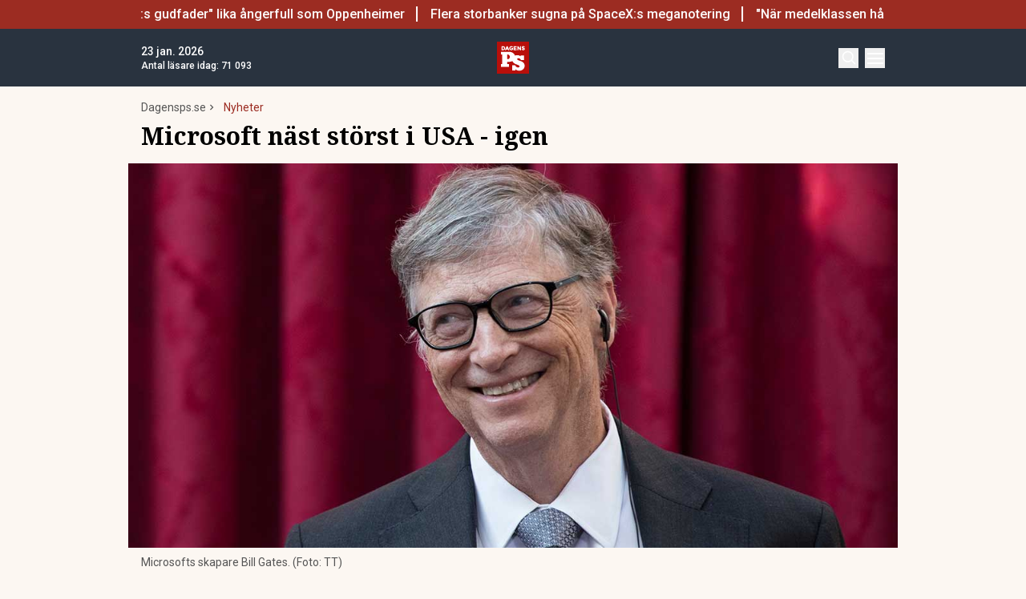

--- FILE ---
content_type: text/html; charset=utf-8
request_url: https://www.dagensps.se/nyheter/microsoft-nast-storst-usa-igen/
body_size: 19400
content:
<!DOCTYPE html><html lang="sv-SE"><head><meta charSet="utf-8"/><meta name="viewport" content="width=device-width, initial-scale=1.0"/><link rel="apple-touch-icon" sizes="180x180" href="/favicons/apple-touch-icon.png"/><link rel="icon" type="image/png" sizes="32x32" href="/favicons/favicon-32x32.png"/><link rel="icon" type="image/png" sizes="16x16" href="/favicons/favicon-16x16.png"/><link rel="manifest" href="/manifest.json"/><link rel="mask-icon" href="/favicons/safari-pinned-tab.svg" color="#b80f0a"/><meta name="msapplication-TileColor" content="#b80f0a"/><meta name="theme-color" content="#b80f0a"/><link href="https://www.googletagmanager.com/gtag/js?id=G-TTXEPVRLPV" rel="preload" as="script"/><link rel="dns-prefetch" href="https://www.googletagmanager.com"/><link rel="dns-prefetch" href="https://lwadm.com"/><meta name="description" content="Dagens PS är den optimala nyhetssajten för dig som älskar det bästa av det mesta med tyngdpunkt på business och entreprenörskap."/><style type="text/css">.fresnel-container{margin:0;padding:0;}
@media not all and (min-width:640px) and (max-width:767.98px){.fresnel-at-sm{display:none!important;}}
@media not all and (min-width:768px) and (max-width:1023.98px){.fresnel-at-md{display:none!important;}}
@media not all and (min-width:1024px) and (max-width:1359.98px){.fresnel-at-lg{display:none!important;}}
@media not all and (min-width:1360px) and (max-width:1535.98px){.fresnel-at-xl{display:none!important;}}
@media not all and (min-width:1536px){.fresnel-at-xl2{display:none!important;}}
@media not all and (max-width:767.98px){.fresnel-lessThan-md{display:none!important;}}
@media not all and (max-width:1023.98px){.fresnel-lessThan-lg{display:none!important;}}
@media not all and (max-width:1359.98px){.fresnel-lessThan-xl{display:none!important;}}
@media not all and (max-width:1535.98px){.fresnel-lessThan-xl2{display:none!important;}}
@media not all and (min-width:768px){.fresnel-greaterThan-sm{display:none!important;}}
@media not all and (min-width:1024px){.fresnel-greaterThan-md{display:none!important;}}
@media not all and (min-width:1360px){.fresnel-greaterThan-lg{display:none!important;}}
@media not all and (min-width:1536px){.fresnel-greaterThan-xl{display:none!important;}}
@media not all and (min-width:640px){.fresnel-greaterThanOrEqual-sm{display:none!important;}}
@media not all and (min-width:768px){.fresnel-greaterThanOrEqual-md{display:none!important;}}
@media not all and (min-width:1024px){.fresnel-greaterThanOrEqual-lg{display:none!important;}}
@media not all and (min-width:1360px){.fresnel-greaterThanOrEqual-xl{display:none!important;}}
@media not all and (min-width:1536px){.fresnel-greaterThanOrEqual-xl2{display:none!important;}}
@media not all and (min-width:640px) and (max-width:767.98px){.fresnel-between-sm-md{display:none!important;}}
@media not all and (min-width:640px) and (max-width:1023.98px){.fresnel-between-sm-lg{display:none!important;}}
@media not all and (min-width:640px) and (max-width:1359.98px){.fresnel-between-sm-xl{display:none!important;}}
@media not all and (min-width:640px) and (max-width:1535.98px){.fresnel-between-sm-xl2{display:none!important;}}
@media not all and (min-width:768px) and (max-width:1023.98px){.fresnel-between-md-lg{display:none!important;}}
@media not all and (min-width:768px) and (max-width:1359.98px){.fresnel-between-md-xl{display:none!important;}}
@media not all and (min-width:768px) and (max-width:1535.98px){.fresnel-between-md-xl2{display:none!important;}}
@media not all and (min-width:1024px) and (max-width:1359.98px){.fresnel-between-lg-xl{display:none!important;}}
@media not all and (min-width:1024px) and (max-width:1535.98px){.fresnel-between-lg-xl2{display:none!important;}}
@media not all and (min-width:1360px) and (max-width:1535.98px){.fresnel-between-xl-xl2{display:none!important;}}</style><meta property="article:author" content="finwire"/><meta property="article:section" content="börs &amp; finans"/><meta property="article:tag" content="bill gates"/><meta property="article:tag" content="datorer"/><meta property="article:tag" content="microsoft"/><meta property="article:tag" content="mjukvara"/><meta property="article:tag" content="usa"/><title>Microsoft näst störst i USA - igen - Dagens PS</title><meta name="robots" content="index, follow, max-snippet:-1, max-image-preview:large, max-video-preview:-1"/><link rel="canonical" href="https://www.dagensps.se/nyheter/microsoft-nast-storst-usa-igen/"/><meta property="og:locale" content="sv_SE"/><meta property="og:type" content="article"/><meta property="og:title" content="Microsoft näst störst i USA - igen"/><meta property="og:description" content="Bill Gates skapelse kunde i fredags återigen ta platsen som landets näst högst värderade bolag."/><meta property="og:url" content="https://www.dagensps.se/nyheter/microsoft-nast-storst-usa-igen/"/><meta property="og:site_name" content="Dagens PS"/><meta property="article:publisher" content="https://www.facebook.com/Dagensps"/><meta property="article:published_time" content="2018-10-27T22:00:00+00:00"/><meta property="og:image" content="https://images.dagensps.se/app/uploads/2019/04/billgates.jpg?width=1200&amp;quality=75&amp;aspect_ratio=2%3A1"/><meta property="og:image:width" content="1200"/><meta property="og:image:height" content="675"/><meta property="og:image:type" content="image/jpeg"/><meta name="author" content="Finwire"/><meta name="twitter:card" content="summary_large_image"/><meta name="twitter:creator" content="@Dagens__PS"/><meta name="twitter:site" content="@Dagens__PS"/><meta name="twitter:label1" content="Written by"/><meta name="twitter:data1" content="Finwire"/><script type="application/ld+json" class="yoast-schema-graph">{"@context":"https://schema.org","@graph":[{"@type":"NewsArticle","@id":"https://www.dagensps.se/nyheter/microsoft-nast-storst-usa-igen/#article","isPartOf":{"@id":"https://www.dagensps.se/nyheter/microsoft-nast-storst-usa-igen/"},"author":{"name":"Finwire","@id":"https://www.dagensps.se/#/schema/person/ea980ac82718071cce73310b77c94b45"},"headline":"Microsoft näst störst i USA &#8211; igen","datePublished":"2018-10-27T22:00:00+00:00","mainEntityOfPage":{"@id":"https://www.dagensps.se/nyheter/microsoft-nast-storst-usa-igen/"},"wordCount":72,"publisher":{"@id":"https://www.dagensps.se/#organization"},"image":{"@id":"https://www.dagensps.se/nyheter/microsoft-nast-storst-usa-igen/#primaryimage"},"thumbnailUrl":"https://www.dagensps.se/app/uploads/2019/04/billgates.jpg","keywords":["Bill Gates","Datorer","Microsoft","Mjukvara","USA"],"articleSection":["Börs &amp; Finans","Nyheter","Teknik"],"inLanguage":"sv-SE","copyrightYear":"2018","copyrightHolder":{"@id":"https://www.dagensps.se/#organization"}},{"@type":"WebPage","@id":"https://www.dagensps.se/nyheter/microsoft-nast-storst-usa-igen/","url":"https://www.dagensps.se/nyheter/microsoft-nast-storst-usa-igen/","name":"Microsoft näst störst i USA - igen - Dagens PS","isPartOf":{"@id":"https://www.dagensps.se/#website"},"primaryImageOfPage":{"@id":"https://www.dagensps.se/nyheter/microsoft-nast-storst-usa-igen/#primaryimage"},"image":{"@id":"https://www.dagensps.se/nyheter/microsoft-nast-storst-usa-igen/#primaryimage"},"thumbnailUrl":"https://www.dagensps.se/app/uploads/2019/04/billgates.jpg","datePublished":"2018-10-27T22:00:00+00:00","breadcrumb":{"@id":"https://www.dagensps.se/nyheter/microsoft-nast-storst-usa-igen/#breadcrumb"},"inLanguage":"sv-SE","potentialAction":[{"@type":"ReadAction","target":["https://www.dagensps.se/nyheter/microsoft-nast-storst-usa-igen/"]}]},{"@type":"ImageObject","inLanguage":"sv-SE","@id":"https://www.dagensps.se/nyheter/microsoft-nast-storst-usa-igen/#primaryimage","url":"https://www.dagensps.se/app/uploads/2019/04/billgates.jpg","contentUrl":"https://www.dagensps.se/app/uploads/2019/04/billgates.jpg","width":1200,"height":675,"caption":"Microsofts skapare Bill Gates. (Foto: TT)"},{"@type":"BreadcrumbList","@id":"https://www.dagensps.se/nyheter/microsoft-nast-storst-usa-igen/#breadcrumb","itemListElement":[{"@type":"ListItem","position":1,"name":"Hem","item":"https://www.dagensps.se/"},{"@type":"ListItem","position":2,"name":"Microsoft näst störst i USA &#8211; igen"}]},{"@type":"WebSite","@id":"https://www.dagensps.se/#website","url":"https://www.dagensps.se/","name":"Dagens PS","description":"Nyheter om ekonomi och börs – utan kostnad","publisher":{"@id":"https://www.dagensps.se/#organization"},"alternateName":"PS","potentialAction":[{"@type":"SearchAction","target":{"@type":"EntryPoint","urlTemplate":"https://www.dagensps.se/?s={search_term_string}"},"query-input":{"@type":"PropertyValueSpecification","valueRequired":true,"valueName":"search_term_string"}}],"inLanguage":"sv-SE"},{"@type":"Organization","@id":"https://www.dagensps.se/#organization","name":"Dagens PS","alternateName":"PS","url":"https://www.dagensps.se/","logo":{"@type":"ImageObject","inLanguage":"sv-SE","@id":"https://www.dagensps.se/#/schema/logo/image/","url":"https://www.dagensps.se/app/uploads/2022/12/cropped-Senaste-nyheter-1.png","contentUrl":"https://www.dagensps.se/app/uploads/2022/12/cropped-Senaste-nyheter-1.png","width":500,"height":500,"caption":"Dagens PS"},"image":{"@id":"https://www.dagensps.se/#/schema/logo/image/"},"sameAs":["https://www.facebook.com/Dagensps","https://x.com/Dagens__PS","https://www.linkedin.com/company/dagensps/"]},{"@type":"Person","@id":"https://www.dagensps.se/#/schema/person/ea980ac82718071cce73310b77c94b45","name":"Finwire","image":{"@type":"ImageObject","inLanguage":"sv-SE","@id":"https://www.dagensps.se/#/schema/person/image/","url":"https://www.dagensps.se/app/uploads/2019/06/finwire-logo.png","contentUrl":"https://www.dagensps.se/app/uploads/2019/06/finwire-logo.png","caption":"Finwire"},"description":"Nyheter producerade i samarbete med Finwire","url":"https://www.dagensps.se/author/finwire/"}]}</script><meta name="next-head-count" content="43"/><link rel="preload" href="/_next/static/media/0f3a385557f1712f-s.p.woff2" as="font" type="font/woff2" crossorigin="anonymous" data-next-font="size-adjust"/><link rel="preload" href="/_next/static/media/47cbc4e2adbc5db9-s.p.woff2" as="font" type="font/woff2" crossorigin="anonymous" data-next-font="size-adjust"/><link rel="preload" href="/_next/static/media/d88c3b2e8ac146cf-s.p.woff2" as="font" type="font/woff2" crossorigin="anonymous" data-next-font="size-adjust"/><link rel="preload" href="/_next/static/css/7f90529679ed4679.css" as="style"/><link rel="stylesheet" href="/_next/static/css/7f90529679ed4679.css" data-n-g=""/><noscript data-n-css=""></noscript><script defer="" nomodule="" src="/_next/static/chunks/polyfills-42372ed130431b0a.js"></script><script src="/_next/static/chunks/webpack-38cee4c0e358b1a3.js" defer="" data-cookieconsent="ignore"></script><script src="/_next/static/chunks/framework-64ad27b21261a9ce.js" defer="" data-cookieconsent="ignore"></script><script src="/_next/static/chunks/main-a383fab031f502fb.js" defer="" data-cookieconsent="ignore"></script><script src="/_next/static/chunks/pages/_app-0fa1157d3e02caf0.js" defer="" data-cookieconsent="ignore"></script><script src="/_next/static/chunks/252f366e-85391322a8af1748.js" defer="" data-cookieconsent="ignore"></script><script src="/_next/static/chunks/1bfc9850-126c876c1e283813.js" defer="" data-cookieconsent="ignore"></script><script src="/_next/static/chunks/273-ff1efd0cc95914c4.js" defer="" data-cookieconsent="ignore"></script><script src="/_next/static/chunks/691-4914eeccc878d45d.js" defer="" data-cookieconsent="ignore"></script><script src="/_next/static/chunks/247-d75b811a3ded27e2.js" defer="" data-cookieconsent="ignore"></script><script src="/_next/static/chunks/641-d3a88893b2cd2c3b.js" defer="" data-cookieconsent="ignore"></script><script src="/_next/static/chunks/834-28ae5cc2c4eac143.js" defer="" data-cookieconsent="ignore"></script><script src="/_next/static/chunks/536-5ef5336a24a1b9c9.js" defer="" data-cookieconsent="ignore"></script><script src="/_next/static/chunks/pages/%5B...params%5D-67b4d8e4a175ff9d.js" defer="" data-cookieconsent="ignore"></script><script src="/_next/static/gDa2XAjY0b9gHLcivdDwS/_buildManifest.js" defer="" data-cookieconsent="ignore"></script><script src="/_next/static/gDa2XAjY0b9gHLcivdDwS/_ssgManifest.js" defer="" data-cookieconsent="ignore"></script><style id="__jsx-1291527989">html{font-family:'__Roboto_0250f4', '__Roboto_Fallback_0250f4'}h1,h2,h3,h4,h5,h6{font-family:'__Noto_Serif_6e1c1f', '__Noto_Serif_Fallback_6e1c1f'}</style></head><body class="bg-[#fcf7f2] text-text-primary antialiased"><div id="__next"><noscript class="jsx-1291527989"><iframe
                src="https://www.googletagmanager.com/ns.html?id=GTM-M5G7JN"
                height="0"
                width="0"
                style="display:none;visibility:hidden"
              ></iframe></noscript><div class="sticky top-0 z-50"><div class="bg-red"><div class="container px-4 h-[36px]"></div></div><header class="flex justify-between text-white bg-marine"><div class="container flex justify-between items-center p-4 "><div class="flex flex-col justify-center font-medium min-h-[52px] md:min-h-0 flex-[0_0_30%]"></div><div class="flex-[0_0_auto]"><a href="/"><img alt="Dagens PS" loading="lazy" width="40" height="40" decoding="async" data-nimg="1" style="color:transparent" src="/_next/static/media/logo.6e462546.svg"/></a></div><div class="flex justify-end items-center space-x-2 flex-[0_0_30%]"><div class="fresnel-container fresnel-greaterThanOrEqual-xl "><button class="bg-red rounded-full text-white block flex items-center justify-center font-medium text-sm px-4 py-1 h-[25px]">Prenumerera</button></div><button class="w-[25px] h-[25px] relative focus:outline-none" aria-label="Search"><svg xmlns="http://www.w3.org/2000/svg" fill="none" viewBox="0 0 24 24" stroke-width="2" stroke="currentColor" class="w-5 h-5 absolute transform transition duration-500 ease-in-out left-1/2 top-1/2 -translate-x-1/2 -translate-y-1/2 scale-1"><path stroke-linecap="round" stroke-linejoin="round" d="M21 21l-5.197-5.197m0 0A7.5 7.5 0 105.196 5.196a7.5 7.5 0 0010.607 10.607z"></path></svg><div class="block w-5 absolute left-1/2 top-1/2 transform  -translate-x-1/2 -translate-y-1/2"><span aria-hidden="true" class="block absolute h-0.5 w-5 bg-current transform transition duration-500 ease-in-out scale-0"></span><span aria-hidden="true" class="block absolute h-0.5 w-5 bg-current transform  transition duration-500 ease-in-out scale-0"></span></div></button><button class="w-[25px] h-[25px] relative focus:outline-none" aria-label="Menu"><div class="block w-5 absolute left-1/2 top-1/2 transform  -translate-x-1/2 -translate-y-1/2"><span aria-hidden="true" class="block absolute h-0.5 w-5 bg-current transform transition duration-500 ease-in-out -translate-y-1.5"></span><span aria-hidden="true" class="block absolute  h-0.5 w-5 bg-current   transform transition duration-500 ease-in-out"></span><span aria-hidden="true" class="block absolute  h-0.5 w-5 bg-current transform  transition duration-500 ease-in-out translate-y-1.5"></span></div></button></div></div></header><div class="fresnel-container fresnel-greaterThanOrEqual-xl "><nav class="bg-beige px-4 relative"><div class="container"><div class="flex justify-center"><div class="relative dropdown"><a class="flex items-center justify-between font-medium text-sm bg-beige p-4 transition-colors hover:bg-[#d2d1d0] h-[45px] text-[#0a0a0a]" href="https://www.dagensps.se/senaste-nytt/">Senaste nytt</a><div class="flex-col absolute w-[200px] dropdown-content top-[45px]"><a class="flex items-center justify-between font-medium text-sm bg-beige p-4 transition-colors hover:bg-[#d2d1d0] h-[45px] text-[#0a0a0a]" href="/debatt/">Debatt</a></div></div><div class="relative dropdown"><a class="flex items-center justify-between font-medium text-sm bg-beige p-4 transition-colors hover:bg-[#d2d1d0] h-[45px] text-[#0a0a0a]" href="/varlden/">Världen</a><div class="flex-col absolute w-[200px] dropdown-content top-[45px]"><a class="flex items-center justify-between font-medium text-sm bg-beige p-4 transition-colors hover:bg-[#d2d1d0] h-[45px] text-[#0a0a0a]" href="/varlden/konflikter/">Konflikter</a><a class="flex items-center justify-between font-medium text-sm bg-beige p-4 transition-colors hover:bg-[#d2d1d0] h-[45px] text-[#0a0a0a]" href="/varlden/handel/">Handel</a><a class="flex items-center justify-between font-medium text-sm bg-beige p-4 transition-colors hover:bg-[#d2d1d0] h-[45px] text-[#0a0a0a]" href="/varlden/politik/">Politik</a><a class="flex items-center justify-between font-medium text-sm bg-beige p-4 transition-colors hover:bg-[#d2d1d0] h-[45px] text-[#0a0a0a]" href="/varlden/klimat/">Klimat</a><a class="flex items-center justify-between font-medium text-sm bg-beige p-4 transition-colors hover:bg-[#d2d1d0] h-[45px] text-[#0a0a0a]" href="/varlden/historia/">Historia</a></div></div><div class="relative dropdown"><a class="flex items-center justify-between font-medium text-sm bg-beige p-4 transition-colors hover:bg-[#d2d1d0] h-[45px] text-[#0a0a0a]" href="/bors-finans/">Börs &amp; Finans</a><div class="flex-col absolute w-[200px] dropdown-content top-[45px]"><div class="relative dropdown"><a class="flex items-center justify-between font-medium text-sm bg-beige p-4 transition-colors hover:bg-[#d2d1d0] h-[45px] text-[#0a0a0a]" href="/index/omxspi/">Börskurser</a><div class="flex-col absolute w-[200px] dropdown-content top-0 left-[200px]"><a class="flex items-center justify-between font-medium text-sm bg-beige p-4 transition-colors hover:bg-[#d2d1d0] h-[45px] text-[#0a0a0a]" href="/index/omxspi/">OMXSPI</a><a class="flex items-center justify-between font-medium text-sm bg-beige p-4 transition-colors hover:bg-[#d2d1d0] h-[45px] text-[#0a0a0a]" href="/index/omxs30/">OMXS30</a><a class="flex items-center justify-between font-medium text-sm bg-beige p-4 transition-colors hover:bg-[#d2d1d0] h-[45px] text-[#0a0a0a]" href="/index/large-cap/">Large Cap</a><a class="flex items-center justify-between font-medium text-sm bg-beige p-4 transition-colors hover:bg-[#d2d1d0] h-[45px] text-[#0a0a0a]" href="/index/mid-cap/">Mid Cap</a><a class="flex items-center justify-between font-medium text-sm bg-beige p-4 transition-colors hover:bg-[#d2d1d0] h-[45px] text-[#0a0a0a]" href="/index/small-cap/">Small Cap</a></div></div><a class="flex items-center justify-between font-medium text-sm bg-beige p-4 transition-colors hover:bg-[#d2d1d0] h-[45px] text-[#0a0a0a]" href="/bors-finans/investeringsguide/">Investeringsguide</a><div class="relative dropdown"><a class="flex items-center justify-between font-medium text-sm bg-beige p-4 transition-colors hover:bg-[#d2d1d0] h-[45px] text-[#0a0a0a]" href="/bors-finans/aktier/">Aktier</a><div class="flex-col absolute w-[200px] dropdown-content top-0 left-[200px]"><a class="flex items-center justify-between font-medium text-sm bg-beige p-4 transition-colors hover:bg-[#d2d1d0] h-[45px] text-[#0a0a0a]" href="/bors-finans/industri/">Industri</a><a class="flex items-center justify-between font-medium text-sm bg-beige p-4 transition-colors hover:bg-[#d2d1d0] h-[45px] text-[#0a0a0a]" href="/bors-finans/fastigheter/">Fastigheter</a></div></div><a class="flex items-center justify-between font-medium text-sm bg-beige p-4 transition-colors hover:bg-[#d2d1d0] h-[45px] text-[#0a0a0a]" href="/bors-finans/fonder/">Fonder</a><a class="flex items-center justify-between font-medium text-sm bg-beige p-4 transition-colors hover:bg-[#d2d1d0] h-[45px] text-[#0a0a0a]" href="/bors-finans/borsnoteringar/">Börsnoteringar</a><a class="flex items-center justify-between font-medium text-sm bg-beige p-4 transition-colors hover:bg-[#d2d1d0] h-[45px] text-[#0a0a0a]" href="/bors-finans/emissioner/">Emissioner</a><a class="flex items-center justify-between font-medium text-sm bg-beige p-4 transition-colors hover:bg-[#d2d1d0] h-[45px] text-[#0a0a0a]" href="/bors-finans/makro/">Makro</a><a class="flex items-center justify-between font-medium text-sm bg-beige p-4 transition-colors hover:bg-[#d2d1d0] h-[45px] text-[#0a0a0a]" href="/bors-finans/ravaror/">Råvaror</a><a class="flex items-center justify-between font-medium text-sm bg-beige p-4 transition-colors hover:bg-[#d2d1d0] h-[45px] text-[#0a0a0a]" href="/bors-finans/valuta/">Valuta</a><a class="flex items-center justify-between font-medium text-sm bg-beige p-4 transition-colors hover:bg-[#d2d1d0] h-[45px] text-[#0a0a0a]" href="/bors-finans/fastigheter/">Fastigheter</a><a class="flex items-center justify-between font-medium text-sm bg-beige p-4 transition-colors hover:bg-[#d2d1d0] h-[45px] text-[#0a0a0a]" href="/bors-finans/industri/">Industri</a><a class="flex items-center justify-between font-medium text-sm bg-beige p-4 transition-colors hover:bg-[#d2d1d0] h-[45px] text-[#0a0a0a]" href="/life-science/">Life Science</a><div class="relative dropdown"><a class="flex items-center justify-between font-medium text-sm bg-beige p-4 transition-colors hover:bg-[#d2d1d0] h-[45px] text-[#0a0a0a]" href="/bors-finans/fintech/">Fintech</a><div class="flex-col absolute w-[200px] dropdown-content top-0 left-[200px]"><a class="flex items-center justify-between font-medium text-sm bg-beige p-4 transition-colors hover:bg-[#d2d1d0] h-[45px] text-[#0a0a0a]" href="/bors-finans/fintech/kryptovalutor/">Kryptovalutor</a></div></div></div></div><div class="relative dropdown"><a class="flex items-center justify-between font-medium text-sm bg-beige p-4 transition-colors hover:bg-[#d2d1d0] h-[45px] text-[#0a0a0a]" href="/privatekonomi/">Privatekonomi</a><div class="flex-col absolute w-[200px] dropdown-content top-[45px]"><a class="flex items-center justify-between font-medium text-sm bg-beige p-4 transition-colors hover:bg-[#d2d1d0] h-[45px] text-[#0a0a0a]" href="/privatekonomi/bostad/">Bostad</a><a class="flex items-center justify-between font-medium text-sm bg-beige p-4 transition-colors hover:bg-[#d2d1d0] h-[45px] text-[#0a0a0a]" href="/privatekonomi/dromboende/">Drömboende</a><a class="flex items-center justify-between font-medium text-sm bg-beige p-4 transition-colors hover:bg-[#d2d1d0] h-[45px] text-[#0a0a0a]" href="/privatekonomi/spara/">Spara</a><a class="flex items-center justify-between font-medium text-sm bg-beige p-4 transition-colors hover:bg-[#d2d1d0] h-[45px] text-[#0a0a0a]" href="/privatekonomi/deklaration-skatter/">Deklaration &amp; skatter</a><a class="flex items-center justify-between font-medium text-sm bg-beige p-4 transition-colors hover:bg-[#d2d1d0] h-[45px] text-[#0a0a0a]" href="/privatekonomi/sakerhet/">Säkerhet</a><a class="flex items-center justify-between font-medium text-sm bg-beige p-4 transition-colors hover:bg-[#d2d1d0] h-[45px] text-[#0a0a0a]" href="/privatekonomi/pension/">Pension</a><a class="flex items-center justify-between font-medium text-sm bg-beige p-4 transition-colors hover:bg-[#d2d1d0] h-[45px] text-[#0a0a0a]" href="/privatekonomi/jobb-karriar/">Jobb</a><div class="relative dropdown"><a class="flex items-center justify-between font-medium text-sm bg-beige p-4 transition-colors hover:bg-[#d2d1d0] h-[45px] text-[#0a0a0a]" href="/privatekonomi/ekonomiguider/">Ekonomiguider</a><div class="flex-col absolute w-[200px] dropdown-content top-0 left-[200px]"><a class="flex items-center justify-between font-medium text-sm bg-beige p-4 transition-colors hover:bg-[#d2d1d0] h-[45px] text-[#0a0a0a]" href="/privatekonomi/ekonomiguider/sparkonto/">Sparkonto</a><a class="flex items-center justify-between font-medium text-sm bg-beige p-4 transition-colors hover:bg-[#d2d1d0] h-[45px] text-[#0a0a0a]" href="/privatekonomi/ekonomiguider/bolan/">Bolån</a><a class="flex items-center justify-between font-medium text-sm bg-beige p-4 transition-colors hover:bg-[#d2d1d0] h-[45px] text-[#0a0a0a]" href="/privatekonomi/ekonomiguider/forsakringar/">Försäkringar</a><a class="flex items-center justify-between font-medium text-sm bg-beige p-4 transition-colors hover:bg-[#d2d1d0] h-[45px] text-[#0a0a0a]" href="/privatekonomi/ekonomiguider/elavtal/">Elavtal</a><a class="flex items-center justify-between font-medium text-sm bg-beige p-4 transition-colors hover:bg-[#d2d1d0] h-[45px] text-[#0a0a0a]" href="/privatekonomi/ekonomiguider/lan/">Lån</a></div></div></div></div><div class="relative dropdown"><a class="flex items-center justify-between font-medium text-sm bg-beige p-4 transition-colors hover:bg-[#d2d1d0] h-[45px] text-[#0a0a0a]" href="/teknik/">Teknik</a><div class="flex-col absolute w-[200px] dropdown-content top-[45px]"><a class="flex items-center justify-between font-medium text-sm bg-beige p-4 transition-colors hover:bg-[#d2d1d0] h-[45px] text-[#0a0a0a]" href="/teknik/hallbarhet/">Hållbarhet</a><a class="flex items-center justify-between font-medium text-sm bg-beige p-4 transition-colors hover:bg-[#d2d1d0] h-[45px] text-[#0a0a0a]" href="/teknik/prylar/">Prylar</a><a class="flex items-center justify-between font-medium text-sm bg-beige p-4 transition-colors hover:bg-[#d2d1d0] h-[45px] text-[#0a0a0a]" href="/teknik/innovationer/">Innovationer</a><a class="flex items-center justify-between font-medium text-sm bg-beige p-4 transition-colors hover:bg-[#d2d1d0] h-[45px] text-[#0a0a0a]" href="/teknik/energi/">Energi</a><a class="flex items-center justify-between font-medium text-sm bg-beige p-4 transition-colors hover:bg-[#d2d1d0] h-[45px] text-[#0a0a0a]" href="/teknik/mobil/">Mobil</a></div></div><div class="relative dropdown"><a class="flex items-center justify-between font-medium text-sm bg-beige p-4 transition-colors hover:bg-[#d2d1d0] h-[45px] text-[#0a0a0a]" href="/foretag/">Företag</a><div class="flex-col absolute w-[200px] dropdown-content top-[45px]"><div class="relative dropdown"><a class="flex items-center justify-between font-medium text-sm bg-beige p-4 transition-colors hover:bg-[#d2d1d0] h-[45px] text-[#0a0a0a]" href="/karriar/">Karriär</a><div class="flex-col absolute w-[200px] dropdown-content top-0 left-[200px]"><a class="flex items-center justify-between font-medium text-sm bg-beige p-4 transition-colors hover:bg-[#d2d1d0] h-[45px] text-[#0a0a0a]" href="/karriar/personlig-utveckling/">Personlig utveckling</a><a class="flex items-center justify-between font-medium text-sm bg-beige p-4 transition-colors hover:bg-[#d2d1d0] h-[45px] text-[#0a0a0a]" href="/karriar/ledarskap/">Ledarskap</a><a class="flex items-center justify-between font-medium text-sm bg-beige p-4 transition-colors hover:bg-[#d2d1d0] h-[45px] text-[#0a0a0a]" href="https://www.realtid.se/platsannonser/">Platsannonser</a></div></div><a class="flex items-center justify-between font-medium text-sm bg-beige p-4 transition-colors hover:bg-[#d2d1d0] h-[45px] text-[#0a0a0a]" href="/foretag/foretagsekonomi/">Företagsekonomi</a><a class="flex items-center justify-between font-medium text-sm bg-beige p-4 transition-colors hover:bg-[#d2d1d0] h-[45px] text-[#0a0a0a]" href="/foretag/foretagsforsakringar/">Företagsförsäkringar</a><a class="flex items-center justify-between font-medium text-sm bg-beige p-4 transition-colors hover:bg-[#d2d1d0] h-[45px] text-[#0a0a0a]" href="/foretag/tjanstebil/">Tjänstebil</a><a class="flex items-center justify-between font-medium text-sm bg-beige p-4 transition-colors hover:bg-[#d2d1d0] h-[45px] text-[#0a0a0a]" href="/foretag/tjanstepension/">Tjänstepension</a><a class="flex items-center justify-between font-medium text-sm bg-beige p-4 transition-colors hover:bg-[#d2d1d0] h-[45px] text-[#0a0a0a]" href="/foretag/startup/">Startup</a><a class="flex items-center justify-between font-medium text-sm bg-beige p-4 transition-colors hover:bg-[#d2d1d0] h-[45px] text-[#0a0a0a]" href="/foretag/ehandel/">E-handel</a><a class="flex items-center justify-between font-medium text-sm bg-beige p-4 transition-colors hover:bg-[#d2d1d0] h-[45px] text-[#0a0a0a]" href="/foretag/digitalisering-ai/">Digitalisering &amp; AI</a><a class="flex items-center justify-between font-medium text-sm bg-beige p-4 transition-colors hover:bg-[#d2d1d0] h-[45px] text-[#0a0a0a]" href="/foretag/profiler/">Profiler</a><a class="flex items-center justify-between font-medium text-sm bg-beige p-4 transition-colors hover:bg-[#d2d1d0] h-[45px] text-[#0a0a0a]" href="/foretag/foretagsnyheter/">Företagsnyheter</a></div></div><div class="relative dropdown"><a class="flex items-center justify-between font-medium text-sm bg-beige p-4 transition-colors hover:bg-[#d2d1d0] h-[45px] text-[#0a0a0a]" href="/motor/">Motor</a><div class="flex-col absolute w-[200px] dropdown-content top-[45px]"><a class="flex items-center justify-between font-medium text-sm bg-beige p-4 transition-colors hover:bg-[#d2d1d0] h-[45px] text-[#0a0a0a]" href="/motor/kopa-bil/">Köpa bil</a><a class="flex items-center justify-between font-medium text-sm bg-beige p-4 transition-colors hover:bg-[#d2d1d0] h-[45px] text-[#0a0a0a]" href="/motor/biltester/">Biltester</a><a class="flex items-center justify-between font-medium text-sm bg-beige p-4 transition-colors hover:bg-[#d2d1d0] h-[45px] text-[#0a0a0a]" href="/motor/elbil/">Elbil</a><a class="flex items-center justify-between font-medium text-sm bg-beige p-4 transition-colors hover:bg-[#d2d1d0] h-[45px] text-[#0a0a0a]" href="/motor/klassiska-bilar/">Klassiska bilar</a><a class="flex items-center justify-between font-medium text-sm bg-beige p-4 transition-colors hover:bg-[#d2d1d0] h-[45px] text-[#0a0a0a]" href="/motor/bast-i-alla-tester/">Bäst i alla tester</a><a class="flex items-center justify-between font-medium text-sm bg-beige p-4 transition-colors hover:bg-[#d2d1d0] h-[45px] text-[#0a0a0a]" href="/motor/bat/">Båt</a></div></div><a class="flex items-center justify-between font-medium text-sm bg-beige p-4 transition-colors hover:bg-[#d2d1d0] h-[45px] text-[#0a0a0a]" href="/halsa/">Hälsa</a><div class="relative dropdown"><a class="flex items-center justify-between font-medium text-sm bg-beige p-4 transition-colors hover:bg-[#d2d1d0] h-[45px] text-[#0a0a0a]" href="/perfect-weekend/">Perfect Weekend</a><div class="flex-col absolute w-[200px] dropdown-content top-[45px]"><a class="flex items-center justify-between font-medium text-sm bg-beige p-4 transition-colors hover:bg-[#d2d1d0] h-[45px] text-[#0a0a0a]" href="/weekend/mat-vin/">Mat &amp; Vin</a><a class="flex items-center justify-between font-medium text-sm bg-beige p-4 transition-colors hover:bg-[#d2d1d0] h-[45px] text-[#0a0a0a]" href="/weekend/resor/">Resor</a><a class="flex items-center justify-between font-medium text-sm bg-beige p-4 transition-colors hover:bg-[#d2d1d0] h-[45px] text-[#0a0a0a]" href="/weekend/noje-underhallning/">Nöje &amp; Underhållning</a><a class="flex items-center justify-between font-medium text-sm bg-beige p-4 transition-colors hover:bg-[#d2d1d0] h-[45px] text-[#0a0a0a]" href="/weekend/klockor/">Klockor</a><a class="flex items-center justify-between font-medium text-sm bg-beige p-4 transition-colors hover:bg-[#d2d1d0] h-[45px] text-[#0a0a0a]" href="/weekend/trend/">Trend</a><a class="flex items-center justify-between font-medium text-sm bg-beige p-4 transition-colors hover:bg-[#d2d1d0] h-[45px] text-[#0a0a0a]" href="/weekend/restaurang/">Restaurang</a></div></div><div class="relative dropdown"><a class="flex items-center justify-between font-medium text-sm bg-beige p-4 transition-colors hover:bg-[#d2d1d0] h-[45px] text-[#0a0a0a]" href="/ps-studio/">PS Studio</a><div class="flex-col absolute w-[200px] dropdown-content top-[45px]"><a class="flex items-center justify-between font-medium text-sm bg-beige p-4 transition-colors hover:bg-[#d2d1d0] h-[45px] text-[#0a0a0a]" href="/ps-studio/podcast/">Podcast</a></div></div></div></div></nav></div></div><div class="transition ease-in-out duration-300 fixed z-40 w-full top-[var(--header-wrapper-height)] -translate-y-full"></div><aside style="height:calc(100% - var(--header-wrapper-height));top:var(--header-wrapper-height)" class="bg-[#fcf7f2] w-full md:w-[450px] fixed right-0 z-40 transition ease-in-out duration-300 overflow-auto translate-x-full"></aside><div class="fixed z-[999] inset-0 bg-[#28323ee6] p-4 flex items-center justify-center hidden"></div><main class="pb-14"><div class="infinite-scroll-component__outerdiv"><div class="infinite-scroll-component " style="height:auto;overflow:inherit;-webkit-overflow-scrolling:touch"><div class=""><div class="container grid grid-cols-1 xl:grid-cols-[980px_auto] gap-8 xl:px-4 xl:py-12"><div><div><div class="container p-4 pb-2 xl:p-0"><div class="flex items-center gap-2 text-text-secondary text-sm flex-wrap mb-2"><a class="" href="/">Dagensps.se</a><div class="flex items-center space-x-2"><svg stroke="currentColor" fill="currentColor" stroke-width="0" viewBox="0 0 24 24" height="1em" width="1em" xmlns="http://www.w3.org/2000/svg"><path fill="none" d="M0 0h24v24H0z"></path><path d="M10 6L8.59 7.41 13.17 12l-4.58 4.59L10 18l6-6z"></path></svg><a class="text-red" href="/nyheter/">Nyheter</a></div></div><h1 class="text-2xl md:text-3xl xl:text-5xl mb-2 xl:mb-4 xl:leading-tight">Microsoft näst störst i USA - igen</h1></div><div class="relative xl:mb-2 aspect-w-2 aspect-h-1"><img alt="Microsofts skapare Bill Gates. (Foto: TT)" fetchpriority="high" loading="eager" decoding="async" data-nimg="fill" class="object-cover object-top" style="position:absolute;height:100%;width:100%;left:0;top:0;right:0;bottom:0;color:transparent;background-size:cover;background-position:50% 50%;background-repeat:no-repeat;background-image:url(&quot;data:image/svg+xml,%3Csvg%20xmlns%3D%22http%3A%2F%2Fwww.w3.org%2F2000%2Fsvg%22%20width%3D%2220%22%20height%3D%2220%22%3E%0A%20%20%3Cdefs%3E%0A%20%20%20%20%3ClinearGradient%20id%3D%22g%22%20gradientTransform%3D%22rotate(25)%22%3E%0A%20%20%20%20%20%20%3Cstop%20offset%3D%220%25%22%20stop-color%3D%22%23b80f0a%22%2F%3E%0A%20%20%20%20%20%20%3Cstop%20offset%3D%22100%25%22%20stop-color%3D%22%23ffffff%22%2F%3E%0A%20%20%20%20%20%20%3CanimateTransform%0A%20%20%20%20%20%20%20%20attributeName%3D%22gradientTransform%22%0A%20%20%20%20%20%20%20%20type%3D%22rotate%22%0A%20%20%20%20%20%20%20%20from%3D%220%200.5%200.5%22%0A%20%20%20%20%20%20%20%20to%3D%22360%200.5%200.5%22%0A%20%20%20%20%20%20%20%20dur%3D%2214s%22%0A%20%20%20%20%20%20%20%20repeatCount%3D%22indefinite%22%2F%3E%0A%20%20%20%20%3C%2FlinearGradient%3E%0A%0A%20%20%20%20%3Cfilter%20id%3D%22r%22%3E%0A%20%20%20%20%20%20%3CfeTurbulence%0A%20%20%20%20%20%20%20%20type%3D%22fractalNoise%22%0A%20%20%20%20%20%20%20%20baseFrequency%3D%22.7%22%0A%20%20%20%20%20%20%20%20numOctaves%3D%222%22%0A%20%20%20%20%20%20%20%20stitchTiles%3D%22noStitch%22%3E%0A%20%20%20%20%20%20%20%20%3Canimate%0A%20%20%20%20%20%20%20%20%20%20attributeName%3D%22baseFrequency%22%0A%20%20%20%20%20%20%20%20%20%20dur%3D%226s%22%0A%20%20%20%20%20%20%20%20%20%20values%3D%22.6%3B.8%3B.6%22%0A%20%20%20%20%20%20%20%20%20%20repeatCount%3D%22indefinite%22%2F%3E%0A%20%20%20%20%20%20%3C%2FfeTurbulence%3E%0A%0A%20%20%20%20%20%20%3CfeDisplacementMap%0A%20%20%20%20%20%20%20%20in%3D%22SourceGraphic%22%0A%20%20%20%20%20%20%20%20scale%3D%2218%22%3E%0A%20%20%20%20%20%20%20%20%3Canimate%0A%20%20%20%20%20%20%20%20%20%20attributeName%3D%22scale%22%0A%20%20%20%20%20%20%20%20%20%20dur%3D%224s%22%0A%20%20%20%20%20%20%20%20%20%20values%3D%2214%3B22%3B14%22%0A%20%20%20%20%20%20%20%20%20%20repeatCount%3D%22indefinite%22%2F%3E%0A%20%20%20%20%20%20%3C%2FfeDisplacementMap%3E%0A%0A%20%20%20%20%20%20%3CfeGaussianBlur%20stdDeviation%3D%223%22%2F%3E%0A%20%20%20%20%3C%2Ffilter%3E%0A%20%20%3C%2Fdefs%3E%0A%0A%20%20%3Crect%0A%20%20%20%20width%3D%22100%25%22%0A%20%20%20%20height%3D%22100%25%22%0A%20%20%20%20fill%3D%22url(%23g)%22%0A%20%20%20%20filter%3D%22url(%23r)%22%2F%3E%0A%3C%2Fsvg%3E%0A&quot;)" sizes="(max-width: 960px) 100vw, (max-width: 1360px) 960px, 980px" srcSet="https://images.dagensps.se/app/uploads/2019/04/billgates.jpg?width=320&amp;quality=75 320w, https://images.dagensps.se/app/uploads/2019/04/billgates.jpg?width=360&amp;quality=75 360w, https://images.dagensps.se/app/uploads/2019/04/billgates.jpg?width=384&amp;quality=75 384w, https://images.dagensps.se/app/uploads/2019/04/billgates.jpg?width=414&amp;quality=75 414w, https://images.dagensps.se/app/uploads/2019/04/billgates.jpg?width=480&amp;quality=75 480w, https://images.dagensps.se/app/uploads/2019/04/billgates.jpg?width=640&amp;quality=75 640w, https://images.dagensps.se/app/uploads/2019/04/billgates.jpg?width=750&amp;quality=75 750w, https://images.dagensps.se/app/uploads/2019/04/billgates.jpg?width=828&amp;quality=75 828w, https://images.dagensps.se/app/uploads/2019/04/billgates.jpg?width=1080&amp;quality=75 1080w, https://images.dagensps.se/app/uploads/2019/04/billgates.jpg?width=1200&amp;quality=75 1200w" src="https://images.dagensps.se/app/uploads/2019/04/billgates.jpg?width=1200&amp;quality=75"/></div><div class="container p-4 pt-2 xl:p-0"><figcaption class="text-text-secondary text-sm mb-4">Microsofts skapare Bill Gates. (Foto: TT)</figcaption><div class="w-full border-b-2 pb-3 mb-4 mt-2 border-beige flex flex-row justify-between"><a class="flex items-center" href="/author/finwire/"><div class="flex space-x-4 w-full"><div class="relative flex-shrink-0" style="width:45px;height:45px"><img alt="Finwire" loading="lazy" decoding="async" data-nimg="fill" class="rounded-full object-cover" style="position:absolute;height:100%;width:100%;left:0;top:0;right:0;bottom:0;color:transparent" sizes="100vw" srcSet="https://images.dagensps.se/app/uploads/2019/06/finwire-logo.png?width=320&amp;quality=75 320w, https://images.dagensps.se/app/uploads/2019/06/finwire-logo.png?width=360&amp;quality=75 360w, https://images.dagensps.se/app/uploads/2019/06/finwire-logo.png?width=414&amp;quality=75 414w, https://images.dagensps.se/app/uploads/2019/06/finwire-logo.png?width=480&amp;quality=75 480w, https://images.dagensps.se/app/uploads/2019/06/finwire-logo.png?width=640&amp;quality=75 640w, https://images.dagensps.se/app/uploads/2019/06/finwire-logo.png?width=750&amp;quality=75 750w, https://images.dagensps.se/app/uploads/2019/06/finwire-logo.png?width=828&amp;quality=75 828w, https://images.dagensps.se/app/uploads/2019/06/finwire-logo.png?width=1080&amp;quality=75 1080w, https://images.dagensps.se/app/uploads/2019/06/finwire-logo.png?width=1200&amp;quality=75 1200w" src="https://images.dagensps.se/app/uploads/2019/06/finwire-logo.png?width=1200&amp;quality=75"/></div><div><span class="font-bold table-caption leading-relaxed font-normal text-sm">Finwire</span></div></div></a><div class="flex flex-col text-text-secondary text-sm items-end ml-2 leading-relaxed"><span>Uppdaterad: <!-- -->28 okt. 2018</span><span>Publicerad: <!-- -->28 okt. 2018</span></div></div><div class="article-content xl:prose-2xl max-w-none font-bold prose-p:leading-normal"><p>Bill Gates skapelse kunde i fredags återigen ta platsen som landets näst högst värderade bolag.</p></div><div class="my-4"><div class="fresnel-container fresnel-greaterThanOrEqual-xl "><div class="flex justify-center"><div><div class="text-xs text-text-secondary">ANNONS</div><div class="flex justify-center" style="min-width:980px;min-height:350px"><div id="dagensps_pano1_:R9b2qf46:"></div></div></div></div></div></div><div class="grid grid-cols-1 xl:grid-cols-[300px_auto] gap-0 xl:gap-8"><div class="fresnel-container fresnel-greaterThanOrEqual-xl "><div class="flex space-x-4 font-bold text-xs justify-between mb-4"><a target="_blank" rel="noreferrer" class="flex space-x-2 items-center hover:underline" href="https://www.facebook.com/sharer/sharer.php?u=https%3A%2F%2Fwww.dagensps.se%2Fnyheter%2Fmicrosoft-nast-storst-usa-igen%2F"><span>Facebook</span><div class="bg-[#1f3d7c] text-white rounded-full w-[20px] h-[20px] flex items-center justify-center"><svg stroke="currentColor" fill="currentColor" stroke-width="0" viewBox="0 0 320 512" height="1em" width="1em" xmlns="http://www.w3.org/2000/svg"><path d="M279.14 288l14.22-92.66h-88.91v-60.13c0-25.35 12.42-50.06 52.24-50.06h40.42V6.26S260.43 0 225.36 0c-73.22 0-121.08 44.38-121.08 124.72v70.62H22.89V288h81.39v224h100.17V288z"></path></svg></div></a><a target="_blank" rel="noreferrer" class="flex space-x-2 items-center hover:underline" href="https://twitter.com/intent/tweet?text=https%3A%2F%2Fwww.dagensps.se%2Fnyheter%2Fmicrosoft-nast-storst-usa-igen%2F"><span>Twitter</span><div class="bg-[#008de4] text-white rounded-full w-[20px] h-[20px] flex items-center justify-center"><svg stroke="currentColor" fill="currentColor" stroke-width="0" viewBox="0 0 512 512" height="1em" width="1em" xmlns="http://www.w3.org/2000/svg"><path d="M459.37 151.716c.325 4.548.325 9.097.325 13.645 0 138.72-105.583 298.558-298.558 298.558-59.452 0-114.68-17.219-161.137-47.106 8.447.974 16.568 1.299 25.34 1.299 49.055 0 94.213-16.568 130.274-44.832-46.132-.975-84.792-31.188-98.112-72.772 6.498.974 12.995 1.624 19.818 1.624 9.421 0 18.843-1.3 27.614-3.573-48.081-9.747-84.143-51.98-84.143-102.985v-1.299c13.969 7.797 30.214 12.67 47.431 13.319-28.264-18.843-46.781-51.005-46.781-87.391 0-19.492 5.197-37.36 14.294-52.954 51.655 63.675 129.3 105.258 216.365 109.807-1.624-7.797-2.599-15.918-2.599-24.04 0-57.828 46.782-104.934 104.934-104.934 30.213 0 57.502 12.67 76.67 33.137 23.715-4.548 46.456-13.32 66.599-25.34-7.798 24.366-24.366 44.833-46.132 57.827 21.117-2.273 41.584-8.122 60.426-16.243-14.292 20.791-32.161 39.308-52.628 54.253z"></path></svg></div></a><a target="_blank" rel="noreferrer" class="flex space-x-2 items-center hover:underline" href="https://www.linkedin.com/sharing/share-offsite/?url=https%3A%2F%2Fwww.dagensps.se%2Fnyheter%2Fmicrosoft-nast-storst-usa-igen%2F"><span>LinkedIn</span><div class="bg-[#007bb9] text-white rounded-full w-[20px] h-[20px] flex items-center justify-center"><svg stroke="currentColor" fill="currentColor" stroke-width="0" viewBox="0 0 448 512" height="1em" width="1em" xmlns="http://www.w3.org/2000/svg"><path d="M100.28 448H7.4V148.9h92.88zM53.79 108.1C24.09 108.1 0 83.5 0 53.8a53.79 53.79 0 0 1 107.58 0c0 29.7-24.1 54.3-53.79 54.3zM447.9 448h-92.68V302.4c0-34.7-.7-79.2-48.29-79.2-48.29 0-55.69 37.7-55.69 76.7V448h-92.78V148.9h89.08v40.8h1.3c12.4-23.5 42.69-48.3 87.88-48.3 94 0 111.28 61.9 111.28 142.3V448z"></path></svg></div></a></div><div><h4 class="border-t-[3px] border-t-red py-4 text-xl">Mest läst i kategorin</h4><div class="flex flex-col space-y-4"><div><a class="flex space-x-2" href="/bors-finans/bank-vdn-vad-i-helvete-vill-du-att-jag-ska-saga/"><div class="relative"><img alt="bank" loading="lazy" width="152" height="152" decoding="async" data-nimg="1" class="object-cover max-w-none w-[76px] h-[76px]" style="color:transparent;background-size:cover;background-position:50% 50%;background-repeat:no-repeat;background-image:url(&quot;data:image/svg+xml,%3Csvg%20xmlns%3D%22http%3A%2F%2Fwww.w3.org%2F2000%2Fsvg%22%20width%3D%2220%22%20height%3D%2220%22%3E%0A%20%20%3Cdefs%3E%0A%20%20%20%20%3ClinearGradient%20id%3D%22g%22%20gradientTransform%3D%22rotate(25)%22%3E%0A%20%20%20%20%20%20%3Cstop%20offset%3D%220%25%22%20stop-color%3D%22%23b80f0a%22%2F%3E%0A%20%20%20%20%20%20%3Cstop%20offset%3D%22100%25%22%20stop-color%3D%22%23ffffff%22%2F%3E%0A%20%20%20%20%20%20%3CanimateTransform%0A%20%20%20%20%20%20%20%20attributeName%3D%22gradientTransform%22%0A%20%20%20%20%20%20%20%20type%3D%22rotate%22%0A%20%20%20%20%20%20%20%20from%3D%220%200.5%200.5%22%0A%20%20%20%20%20%20%20%20to%3D%22360%200.5%200.5%22%0A%20%20%20%20%20%20%20%20dur%3D%2214s%22%0A%20%20%20%20%20%20%20%20repeatCount%3D%22indefinite%22%2F%3E%0A%20%20%20%20%3C%2FlinearGradient%3E%0A%0A%20%20%20%20%3Cfilter%20id%3D%22r%22%3E%0A%20%20%20%20%20%20%3CfeTurbulence%0A%20%20%20%20%20%20%20%20type%3D%22fractalNoise%22%0A%20%20%20%20%20%20%20%20baseFrequency%3D%22.7%22%0A%20%20%20%20%20%20%20%20numOctaves%3D%222%22%0A%20%20%20%20%20%20%20%20stitchTiles%3D%22noStitch%22%3E%0A%20%20%20%20%20%20%20%20%3Canimate%0A%20%20%20%20%20%20%20%20%20%20attributeName%3D%22baseFrequency%22%0A%20%20%20%20%20%20%20%20%20%20dur%3D%226s%22%0A%20%20%20%20%20%20%20%20%20%20values%3D%22.6%3B.8%3B.6%22%0A%20%20%20%20%20%20%20%20%20%20repeatCount%3D%22indefinite%22%2F%3E%0A%20%20%20%20%20%20%3C%2FfeTurbulence%3E%0A%0A%20%20%20%20%20%20%3CfeDisplacementMap%0A%20%20%20%20%20%20%20%20in%3D%22SourceGraphic%22%0A%20%20%20%20%20%20%20%20scale%3D%2218%22%3E%0A%20%20%20%20%20%20%20%20%3Canimate%0A%20%20%20%20%20%20%20%20%20%20attributeName%3D%22scale%22%0A%20%20%20%20%20%20%20%20%20%20dur%3D%224s%22%0A%20%20%20%20%20%20%20%20%20%20values%3D%2214%3B22%3B14%22%0A%20%20%20%20%20%20%20%20%20%20repeatCount%3D%22indefinite%22%2F%3E%0A%20%20%20%20%20%20%3C%2FfeDisplacementMap%3E%0A%0A%20%20%20%20%20%20%3CfeGaussianBlur%20stdDeviation%3D%223%22%2F%3E%0A%20%20%20%20%3C%2Ffilter%3E%0A%20%20%3C%2Fdefs%3E%0A%0A%20%20%3Crect%0A%20%20%20%20width%3D%22100%25%22%0A%20%20%20%20height%3D%22100%25%22%0A%20%20%20%20fill%3D%22url(%23g)%22%0A%20%20%20%20filter%3D%22url(%23r)%22%2F%3E%0A%3C%2Fsvg%3E%0A&quot;)" srcSet="https://images.dagensps.se/app/uploads/2026/01/dimonny.jpg?width=256&amp;quality=100 1x, https://images.dagensps.se/app/uploads/2026/01/dimonny.jpg?width=320&amp;quality=100 2x" src="https://images.dagensps.se/app/uploads/2026/01/dimonny.jpg?width=320&amp;quality=100"/></div><div class="flex flex-col justify-center"><h2 class="line-clamp-2">Bank-vd:n: &quot;Vad i helvete vill du att jag ska säga?&quot;</h2><p class="hidden">Jamie Dimon, vd för USA:s största bank JP Morgan, är inte imponerad över vad Davos-konferensen resulterat i under alla år som den ägt rum. ”Jag har kommit till Davos i alla dessa år och lyssnat på prat och sånt. Och ni gjorde inte ett särskilt bra jobb med att göra världen till en bättre plats”, …</p><div class="flex text-text-secondary text-sm space-x-1 items-center"><svg stroke="currentColor" fill="currentColor" stroke-width="0" viewBox="0 0 24 24" height="1em" width="1em" xmlns="http://www.w3.org/2000/svg"><path fill="none" d="M0 0h24v24H0z"></path><path d="M19 4h-1V2h-2v2H8V2H6v2H5c-1.11 0-1.99.9-1.99 2L3 20a2 2 0 002 2h14c1.1 0 2-.9 2-2V6c0-1.1-.9-2-2-2zm0 16H5V10h14v10zM9 14H7v-2h2v2zm4 0h-2v-2h2v2zm4 0h-2v-2h2v2zm-8 4H7v-2h2v2zm4 0h-2v-2h2v2zm4 0h-2v-2h2v2z"></path></svg><span>22 jan. 2026</span></div></div></a></div><div><a class="flex space-x-2" href="/bors-finans/galet-rika-vadjar-om-att-fa-betala-hogre-skatt/"><div class="relative"><img alt="rika" loading="lazy" width="152" height="152" decoding="async" data-nimg="1" class="object-cover max-w-none w-[76px] h-[76px]" style="color:transparent;background-size:cover;background-position:50% 50%;background-repeat:no-repeat;background-image:url(&quot;data:image/svg+xml,%3Csvg%20xmlns%3D%22http%3A%2F%2Fwww.w3.org%2F2000%2Fsvg%22%20width%3D%2220%22%20height%3D%2220%22%3E%0A%20%20%3Cdefs%3E%0A%20%20%20%20%3ClinearGradient%20id%3D%22g%22%20gradientTransform%3D%22rotate(25)%22%3E%0A%20%20%20%20%20%20%3Cstop%20offset%3D%220%25%22%20stop-color%3D%22%23b80f0a%22%2F%3E%0A%20%20%20%20%20%20%3Cstop%20offset%3D%22100%25%22%20stop-color%3D%22%23ffffff%22%2F%3E%0A%20%20%20%20%20%20%3CanimateTransform%0A%20%20%20%20%20%20%20%20attributeName%3D%22gradientTransform%22%0A%20%20%20%20%20%20%20%20type%3D%22rotate%22%0A%20%20%20%20%20%20%20%20from%3D%220%200.5%200.5%22%0A%20%20%20%20%20%20%20%20to%3D%22360%200.5%200.5%22%0A%20%20%20%20%20%20%20%20dur%3D%2214s%22%0A%20%20%20%20%20%20%20%20repeatCount%3D%22indefinite%22%2F%3E%0A%20%20%20%20%3C%2FlinearGradient%3E%0A%0A%20%20%20%20%3Cfilter%20id%3D%22r%22%3E%0A%20%20%20%20%20%20%3CfeTurbulence%0A%20%20%20%20%20%20%20%20type%3D%22fractalNoise%22%0A%20%20%20%20%20%20%20%20baseFrequency%3D%22.7%22%0A%20%20%20%20%20%20%20%20numOctaves%3D%222%22%0A%20%20%20%20%20%20%20%20stitchTiles%3D%22noStitch%22%3E%0A%20%20%20%20%20%20%20%20%3Canimate%0A%20%20%20%20%20%20%20%20%20%20attributeName%3D%22baseFrequency%22%0A%20%20%20%20%20%20%20%20%20%20dur%3D%226s%22%0A%20%20%20%20%20%20%20%20%20%20values%3D%22.6%3B.8%3B.6%22%0A%20%20%20%20%20%20%20%20%20%20repeatCount%3D%22indefinite%22%2F%3E%0A%20%20%20%20%20%20%3C%2FfeTurbulence%3E%0A%0A%20%20%20%20%20%20%3CfeDisplacementMap%0A%20%20%20%20%20%20%20%20in%3D%22SourceGraphic%22%0A%20%20%20%20%20%20%20%20scale%3D%2218%22%3E%0A%20%20%20%20%20%20%20%20%3Canimate%0A%20%20%20%20%20%20%20%20%20%20attributeName%3D%22scale%22%0A%20%20%20%20%20%20%20%20%20%20dur%3D%224s%22%0A%20%20%20%20%20%20%20%20%20%20values%3D%2214%3B22%3B14%22%0A%20%20%20%20%20%20%20%20%20%20repeatCount%3D%22indefinite%22%2F%3E%0A%20%20%20%20%20%20%3C%2FfeDisplacementMap%3E%0A%0A%20%20%20%20%20%20%3CfeGaussianBlur%20stdDeviation%3D%223%22%2F%3E%0A%20%20%20%20%3C%2Ffilter%3E%0A%20%20%3C%2Fdefs%3E%0A%0A%20%20%3Crect%0A%20%20%20%20width%3D%22100%25%22%0A%20%20%20%20height%3D%22100%25%22%0A%20%20%20%20fill%3D%22url(%23g)%22%0A%20%20%20%20filter%3D%22url(%23r)%22%2F%3E%0A%3C%2Fsvg%3E%0A&quot;)" srcSet="https://images.dagensps.se/app/uploads/2026/01/rika.jpg?width=256&amp;quality=100 1x, https://images.dagensps.se/app/uploads/2026/01/rika.jpg?width=320&amp;quality=100 2x" src="https://images.dagensps.se/app/uploads/2026/01/rika.jpg?width=320&amp;quality=100"/></div><div class="flex flex-col justify-center"><h2 class="line-clamp-2">Galet rika vädjar om att få betala högre skatt</h2><p class="hidden">I ett öppet brev ber hundratals miljonärer och miljardärer ledarna på Världsekonomiskt forum i Davos att beskatta rika mer. Brevet offentliggjordes lagom till konferensen i Schweiz och de ultrarika anser själva att skillnaderna i förmögenheter blivit horribla. För att bekämpa den utvecklingen krävs det att skatterna höjs och miljonärerna och miljardärerna – nästan 400 till …</p><div class="flex text-text-secondary text-sm space-x-1 items-center"><svg stroke="currentColor" fill="currentColor" stroke-width="0" viewBox="0 0 24 24" height="1em" width="1em" xmlns="http://www.w3.org/2000/svg"><path fill="none" d="M0 0h24v24H0z"></path><path d="M19 4h-1V2h-2v2H8V2H6v2H5c-1.11 0-1.99.9-1.99 2L3 20a2 2 0 002 2h14c1.1 0 2-.9 2-2V6c0-1.1-.9-2-2-2zm0 16H5V10h14v10zM9 14H7v-2h2v2zm4 0h-2v-2h2v2zm4 0h-2v-2h2v2zm-8 4H7v-2h2v2zm4 0h-2v-2h2v2zm4 0h-2v-2h2v2z"></path></svg><span>22 jan. 2026</span></div></div></a></div><div><a class="flex space-x-2" href="/bors-finans/berkshire-hathaway-kan-salja-fiaskobolaget-faller-kraftigt/"><div class="relative"><img alt="heinz" loading="lazy" width="152" height="152" decoding="async" data-nimg="1" class="object-cover max-w-none w-[76px] h-[76px]" style="color:transparent;background-size:cover;background-position:50% 50%;background-repeat:no-repeat;background-image:url(&quot;data:image/svg+xml,%3Csvg%20xmlns%3D%22http%3A%2F%2Fwww.w3.org%2F2000%2Fsvg%22%20width%3D%2220%22%20height%3D%2220%22%3E%0A%20%20%3Cdefs%3E%0A%20%20%20%20%3ClinearGradient%20id%3D%22g%22%20gradientTransform%3D%22rotate(25)%22%3E%0A%20%20%20%20%20%20%3Cstop%20offset%3D%220%25%22%20stop-color%3D%22%23b80f0a%22%2F%3E%0A%20%20%20%20%20%20%3Cstop%20offset%3D%22100%25%22%20stop-color%3D%22%23ffffff%22%2F%3E%0A%20%20%20%20%20%20%3CanimateTransform%0A%20%20%20%20%20%20%20%20attributeName%3D%22gradientTransform%22%0A%20%20%20%20%20%20%20%20type%3D%22rotate%22%0A%20%20%20%20%20%20%20%20from%3D%220%200.5%200.5%22%0A%20%20%20%20%20%20%20%20to%3D%22360%200.5%200.5%22%0A%20%20%20%20%20%20%20%20dur%3D%2214s%22%0A%20%20%20%20%20%20%20%20repeatCount%3D%22indefinite%22%2F%3E%0A%20%20%20%20%3C%2FlinearGradient%3E%0A%0A%20%20%20%20%3Cfilter%20id%3D%22r%22%3E%0A%20%20%20%20%20%20%3CfeTurbulence%0A%20%20%20%20%20%20%20%20type%3D%22fractalNoise%22%0A%20%20%20%20%20%20%20%20baseFrequency%3D%22.7%22%0A%20%20%20%20%20%20%20%20numOctaves%3D%222%22%0A%20%20%20%20%20%20%20%20stitchTiles%3D%22noStitch%22%3E%0A%20%20%20%20%20%20%20%20%3Canimate%0A%20%20%20%20%20%20%20%20%20%20attributeName%3D%22baseFrequency%22%0A%20%20%20%20%20%20%20%20%20%20dur%3D%226s%22%0A%20%20%20%20%20%20%20%20%20%20values%3D%22.6%3B.8%3B.6%22%0A%20%20%20%20%20%20%20%20%20%20repeatCount%3D%22indefinite%22%2F%3E%0A%20%20%20%20%20%20%3C%2FfeTurbulence%3E%0A%0A%20%20%20%20%20%20%3CfeDisplacementMap%0A%20%20%20%20%20%20%20%20in%3D%22SourceGraphic%22%0A%20%20%20%20%20%20%20%20scale%3D%2218%22%3E%0A%20%20%20%20%20%20%20%20%3Canimate%0A%20%20%20%20%20%20%20%20%20%20attributeName%3D%22scale%22%0A%20%20%20%20%20%20%20%20%20%20dur%3D%224s%22%0A%20%20%20%20%20%20%20%20%20%20values%3D%2214%3B22%3B14%22%0A%20%20%20%20%20%20%20%20%20%20repeatCount%3D%22indefinite%22%2F%3E%0A%20%20%20%20%20%20%3C%2FfeDisplacementMap%3E%0A%0A%20%20%20%20%20%20%3CfeGaussianBlur%20stdDeviation%3D%223%22%2F%3E%0A%20%20%20%20%3C%2Ffilter%3E%0A%20%20%3C%2Fdefs%3E%0A%0A%20%20%3Crect%0A%20%20%20%20width%3D%22100%25%22%0A%20%20%20%20height%3D%22100%25%22%0A%20%20%20%20fill%3D%22url(%23g)%22%0A%20%20%20%20filter%3D%22url(%23r)%22%2F%3E%0A%3C%2Fsvg%3E%0A&quot;)" srcSet="https://images.dagensps.se/app/uploads/2026/01/sdlsLqW0-U_yw0.png?width=256&amp;quality=100 1x, https://images.dagensps.se/app/uploads/2026/01/sdlsLqW0-U_yw0.png?width=320&amp;quality=100 2x" src="https://images.dagensps.se/app/uploads/2026/01/sdlsLqW0-U_yw0.png?width=320&amp;quality=100"/></div><div class="flex flex-col justify-center"><h2 class="line-clamp-2">Berkshire Hathaway kan sälja fiaskobolaget – faller kraftigt</h2><p class="hidden">Drygt en fjärdedel del av aktierna i Kraft Heinz ägs av Berkshire Hathaway. Det kan snart förändras. Berkshire Hathaway överväger att sälja nästan hela sitt innehav i livsmedelsbolaget Kraft Heinz, värt cirka 7,7 miljarder dollar. Uppgiften framgår av ett offentligt dokument där det anges att Berkshire har registrerat möjligheten att sälja upp till 325,4 miljoner …</p><div class="flex text-text-secondary text-sm space-x-1 items-center"><svg stroke="currentColor" fill="currentColor" stroke-width="0" viewBox="0 0 24 24" height="1em" width="1em" xmlns="http://www.w3.org/2000/svg"><path fill="none" d="M0 0h24v24H0z"></path><path d="M19 4h-1V2h-2v2H8V2H6v2H5c-1.11 0-1.99.9-1.99 2L3 20a2 2 0 002 2h14c1.1 0 2-.9 2-2V6c0-1.1-.9-2-2-2zm0 16H5V10h14v10zM9 14H7v-2h2v2zm4 0h-2v-2h2v2zm4 0h-2v-2h2v2zm-8 4H7v-2h2v2zm4 0h-2v-2h2v2zm4 0h-2v-2h2v2z"></path></svg><span>21 jan. 2026</span></div></div></a></div><div><a class="flex space-x-2" href="/bors-finans/analys-dagarna-raknade-for-ericssons-vd/"><div class="relative"><img alt="Ericsson" loading="lazy" width="152" height="152" decoding="async" data-nimg="1" class="object-cover max-w-none w-[76px] h-[76px]" style="color:transparent;background-size:cover;background-position:50% 50%;background-repeat:no-repeat;background-image:url(&quot;data:image/svg+xml,%3Csvg%20xmlns%3D%22http%3A%2F%2Fwww.w3.org%2F2000%2Fsvg%22%20width%3D%2220%22%20height%3D%2220%22%3E%0A%20%20%3Cdefs%3E%0A%20%20%20%20%3ClinearGradient%20id%3D%22g%22%20gradientTransform%3D%22rotate(25)%22%3E%0A%20%20%20%20%20%20%3Cstop%20offset%3D%220%25%22%20stop-color%3D%22%23b80f0a%22%2F%3E%0A%20%20%20%20%20%20%3Cstop%20offset%3D%22100%25%22%20stop-color%3D%22%23ffffff%22%2F%3E%0A%20%20%20%20%20%20%3CanimateTransform%0A%20%20%20%20%20%20%20%20attributeName%3D%22gradientTransform%22%0A%20%20%20%20%20%20%20%20type%3D%22rotate%22%0A%20%20%20%20%20%20%20%20from%3D%220%200.5%200.5%22%0A%20%20%20%20%20%20%20%20to%3D%22360%200.5%200.5%22%0A%20%20%20%20%20%20%20%20dur%3D%2214s%22%0A%20%20%20%20%20%20%20%20repeatCount%3D%22indefinite%22%2F%3E%0A%20%20%20%20%3C%2FlinearGradient%3E%0A%0A%20%20%20%20%3Cfilter%20id%3D%22r%22%3E%0A%20%20%20%20%20%20%3CfeTurbulence%0A%20%20%20%20%20%20%20%20type%3D%22fractalNoise%22%0A%20%20%20%20%20%20%20%20baseFrequency%3D%22.7%22%0A%20%20%20%20%20%20%20%20numOctaves%3D%222%22%0A%20%20%20%20%20%20%20%20stitchTiles%3D%22noStitch%22%3E%0A%20%20%20%20%20%20%20%20%3Canimate%0A%20%20%20%20%20%20%20%20%20%20attributeName%3D%22baseFrequency%22%0A%20%20%20%20%20%20%20%20%20%20dur%3D%226s%22%0A%20%20%20%20%20%20%20%20%20%20values%3D%22.6%3B.8%3B.6%22%0A%20%20%20%20%20%20%20%20%20%20repeatCount%3D%22indefinite%22%2F%3E%0A%20%20%20%20%20%20%3C%2FfeTurbulence%3E%0A%0A%20%20%20%20%20%20%3CfeDisplacementMap%0A%20%20%20%20%20%20%20%20in%3D%22SourceGraphic%22%0A%20%20%20%20%20%20%20%20scale%3D%2218%22%3E%0A%20%20%20%20%20%20%20%20%3Canimate%0A%20%20%20%20%20%20%20%20%20%20attributeName%3D%22scale%22%0A%20%20%20%20%20%20%20%20%20%20dur%3D%224s%22%0A%20%20%20%20%20%20%20%20%20%20values%3D%2214%3B22%3B14%22%0A%20%20%20%20%20%20%20%20%20%20repeatCount%3D%22indefinite%22%2F%3E%0A%20%20%20%20%20%20%3C%2FfeDisplacementMap%3E%0A%0A%20%20%20%20%20%20%3CfeGaussianBlur%20stdDeviation%3D%223%22%2F%3E%0A%20%20%20%20%3C%2Ffilter%3E%0A%20%20%3C%2Fdefs%3E%0A%0A%20%20%3Crect%0A%20%20%20%20width%3D%22100%25%22%0A%20%20%20%20height%3D%22100%25%22%0A%20%20%20%20fill%3D%22url(%23g)%22%0A%20%20%20%20filter%3D%22url(%23r)%22%2F%3E%0A%3C%2Fsvg%3E%0A&quot;)" srcSet="https://images.dagensps.se/app/uploads/2026/01/BLXaSlq0-ekholm.jpg?width=256&amp;quality=100 1x, https://images.dagensps.se/app/uploads/2026/01/BLXaSlq0-ekholm.jpg?width=320&amp;quality=100 2x" src="https://images.dagensps.se/app/uploads/2026/01/BLXaSlq0-ekholm.jpg?width=320&amp;quality=100"/></div><div class="flex flex-col justify-center"><h2 class="line-clamp-2">Analys: Dagarna räknade för Ericssons vd</h2><p class="hidden">Han sågs som en tillfällig nödlösning men har i dag styrt telekomjätten Ericsson som vd i nio år, men nu spekuleras det om att Börje Ekholm är på väg bort. På fredag släpper Ericsson (börskurs) sitt bokslut och samtidigt talas det om att Börje Ekholm, 63, snart lämnar bolaget. Han tillträdde som vd och koncernchef …</p><div class="flex text-text-secondary text-sm space-x-1 items-center"><svg stroke="currentColor" fill="currentColor" stroke-width="0" viewBox="0 0 24 24" height="1em" width="1em" xmlns="http://www.w3.org/2000/svg"><path fill="none" d="M0 0h24v24H0z"></path><path d="M19 4h-1V2h-2v2H8V2H6v2H5c-1.11 0-1.99.9-1.99 2L3 20a2 2 0 002 2h14c1.1 0 2-.9 2-2V6c0-1.1-.9-2-2-2zm0 16H5V10h14v10zM9 14H7v-2h2v2zm4 0h-2v-2h2v2zm4 0h-2v-2h2v2zm-8 4H7v-2h2v2zm4 0h-2v-2h2v2zm4 0h-2v-2h2v2z"></path></svg><span>22 jan. 2026</span></div></div></a></div><div><a class="flex space-x-2" href="/bors-finans/tidigare-armechefen-underinvesterat-i-vart-forsvar-under-lang-tid/"><div class="relative"><img alt="" loading="lazy" width="152" height="152" decoding="async" data-nimg="1" class="object-cover max-w-none w-[76px] h-[76px]" style="color:transparent;background-size:cover;background-position:50% 50%;background-repeat:no-repeat;background-image:url(&quot;data:image/svg+xml,%3Csvg%20xmlns%3D%22http%3A%2F%2Fwww.w3.org%2F2000%2Fsvg%22%20width%3D%2220%22%20height%3D%2220%22%3E%0A%20%20%3Cdefs%3E%0A%20%20%20%20%3ClinearGradient%20id%3D%22g%22%20gradientTransform%3D%22rotate(25)%22%3E%0A%20%20%20%20%20%20%3Cstop%20offset%3D%220%25%22%20stop-color%3D%22%23b80f0a%22%2F%3E%0A%20%20%20%20%20%20%3Cstop%20offset%3D%22100%25%22%20stop-color%3D%22%23ffffff%22%2F%3E%0A%20%20%20%20%20%20%3CanimateTransform%0A%20%20%20%20%20%20%20%20attributeName%3D%22gradientTransform%22%0A%20%20%20%20%20%20%20%20type%3D%22rotate%22%0A%20%20%20%20%20%20%20%20from%3D%220%200.5%200.5%22%0A%20%20%20%20%20%20%20%20to%3D%22360%200.5%200.5%22%0A%20%20%20%20%20%20%20%20dur%3D%2214s%22%0A%20%20%20%20%20%20%20%20repeatCount%3D%22indefinite%22%2F%3E%0A%20%20%20%20%3C%2FlinearGradient%3E%0A%0A%20%20%20%20%3Cfilter%20id%3D%22r%22%3E%0A%20%20%20%20%20%20%3CfeTurbulence%0A%20%20%20%20%20%20%20%20type%3D%22fractalNoise%22%0A%20%20%20%20%20%20%20%20baseFrequency%3D%22.7%22%0A%20%20%20%20%20%20%20%20numOctaves%3D%222%22%0A%20%20%20%20%20%20%20%20stitchTiles%3D%22noStitch%22%3E%0A%20%20%20%20%20%20%20%20%3Canimate%0A%20%20%20%20%20%20%20%20%20%20attributeName%3D%22baseFrequency%22%0A%20%20%20%20%20%20%20%20%20%20dur%3D%226s%22%0A%20%20%20%20%20%20%20%20%20%20values%3D%22.6%3B.8%3B.6%22%0A%20%20%20%20%20%20%20%20%20%20repeatCount%3D%22indefinite%22%2F%3E%0A%20%20%20%20%20%20%3C%2FfeTurbulence%3E%0A%0A%20%20%20%20%20%20%3CfeDisplacementMap%0A%20%20%20%20%20%20%20%20in%3D%22SourceGraphic%22%0A%20%20%20%20%20%20%20%20scale%3D%2218%22%3E%0A%20%20%20%20%20%20%20%20%3Canimate%0A%20%20%20%20%20%20%20%20%20%20attributeName%3D%22scale%22%0A%20%20%20%20%20%20%20%20%20%20dur%3D%224s%22%0A%20%20%20%20%20%20%20%20%20%20values%3D%2214%3B22%3B14%22%0A%20%20%20%20%20%20%20%20%20%20repeatCount%3D%22indefinite%22%2F%3E%0A%20%20%20%20%20%20%3C%2FfeDisplacementMap%3E%0A%0A%20%20%20%20%20%20%3CfeGaussianBlur%20stdDeviation%3D%223%22%2F%3E%0A%20%20%20%20%3C%2Ffilter%3E%0A%20%20%3C%2Fdefs%3E%0A%0A%20%20%3Crect%0A%20%20%20%20width%3D%22100%25%22%0A%20%20%20%20height%3D%22100%25%22%0A%20%20%20%20fill%3D%22url(%23g)%22%0A%20%20%20%20filter%3D%22url(%23r)%22%2F%3E%0A%3C%2Fsvg%3E%0A&quot;)" srcSet="https://images.dagensps.se/mediaclip/7126783/pthumbnail/976/549.jpg?width=256&amp;quality=100 1x, https://images.dagensps.se/mediaclip/7126783/pthumbnail/976/549.jpg?width=320&amp;quality=100 2x" src="https://images.dagensps.se/mediaclip/7126783/pthumbnail/976/549.jpg?width=320&amp;quality=100"/><div class="flex items-center justify-center absolute top-1/2 left-1/2 transform -translate-x-1/2 -translate-y-1/2"><img alt="Spela klippet" loading="lazy" width="30" height="30" decoding="async" data-nimg="1" class="w-[30px] backdrop-blur-lg rounded-full hover:scale-110" style="color:transparent" src="/images/ps_playbutton.svg"/></div></div><div class="flex flex-col justify-center"><h2 class="line-clamp-2">Tidigare arméchefen: &quot;Underinvesterat i vårt försvar under lång tid&quot;</h2><p class="hidden">Sverige och övriga Europa har under många år inte investerat tillräckligt i vårt försvar menar tidigare svenska arméchefen Karl Engelbrektson och ger därmed USA delvis rätt i sin kritik. Som rådgivare till försvarsfonden Finserve global security gör han samtidigt bedömningen att just behovet av fortsatt stora investeringar kommande år är det som lägger grund för …</p><div class="flex text-text-secondary text-sm space-x-1 items-center"><svg stroke="currentColor" fill="currentColor" stroke-width="0" viewBox="0 0 24 24" height="1em" width="1em" xmlns="http://www.w3.org/2000/svg"><path fill="none" d="M0 0h24v24H0z"></path><path d="M19 4h-1V2h-2v2H8V2H6v2H5c-1.11 0-1.99.9-1.99 2L3 20a2 2 0 002 2h14c1.1 0 2-.9 2-2V6c0-1.1-.9-2-2-2zm0 16H5V10h14v10zM9 14H7v-2h2v2zm4 0h-2v-2h2v2zm4 0h-2v-2h2v2zm-8 4H7v-2h2v2zm4 0h-2v-2h2v2zm4 0h-2v-2h2v2z"></path></svg><span>23 jan. 2026</span></div></div></a></div></div></div></div><div><div class="mb-4"><div><div class="text-xs text-text-secondary">ANNONS</div><a href="https://ut.dagensps.se/DPS-VW-kontextuellB_F-260108" class="p-4 flex items-center justify-center flex-wrap gap-1" style="background-color:#081d4d;color:#ffffff" rel="nofollow" target="_blank"><span class="font-medium">Se aktuella erbjudanden på elkombin ID.7 Tourer här!</span><div class="relative w-[200px] h-[40px]"><img alt="" loading="lazy" decoding="async" data-nimg="fill" class="object-contain" style="position:absolute;height:100%;width:100%;left:0;top:0;right:0;bottom:0;color:transparent" sizes="100vw" srcSet="https://images.dagensps.se/app/uploads/2026/01/Volkswagen_vit_logga_1.png?width=320&amp;quality=75 320w, https://images.dagensps.se/app/uploads/2026/01/Volkswagen_vit_logga_1.png?width=360&amp;quality=75 360w, https://images.dagensps.se/app/uploads/2026/01/Volkswagen_vit_logga_1.png?width=414&amp;quality=75 414w, https://images.dagensps.se/app/uploads/2026/01/Volkswagen_vit_logga_1.png?width=480&amp;quality=75 480w, https://images.dagensps.se/app/uploads/2026/01/Volkswagen_vit_logga_1.png?width=640&amp;quality=75 640w, https://images.dagensps.se/app/uploads/2026/01/Volkswagen_vit_logga_1.png?width=750&amp;quality=75 750w, https://images.dagensps.se/app/uploads/2026/01/Volkswagen_vit_logga_1.png?width=828&amp;quality=75 828w, https://images.dagensps.se/app/uploads/2026/01/Volkswagen_vit_logga_1.png?width=1080&amp;quality=75 1080w, https://images.dagensps.se/app/uploads/2026/01/Volkswagen_vit_logga_1.png?width=1200&amp;quality=75 1200w" src="https://images.dagensps.se/app/uploads/2026/01/Volkswagen_vit_logga_1.png?width=1200&amp;quality=75"/></div></a></div></div><div class="fresnel-container fresnel-lessThan-xl "><div class="flex justify-center"><div><div class="text-xs text-text-secondary">ANNONS</div><div class="flex justify-center" style="min-width:320px;min-height:320px"><div id="dagensps_mobil1_:R199d2qf46:"></div></div></div></div></div><div class="article-content prose max-w-none prose-p:leading-normal prose-headings:m-0 prose-headings:mb-2 prose-h2:text-xl prose-h3:text-lg prose-h4:text-base font-post-body"><p><strong>Efter Amazons kvartalsrapport har bolaget tappat 65 miljarder dollar i börsvärde och <a href="https://seekingalpha.com/news/3401900-microsoft-second-valuable-u-s-company#email_link" target="_blank">Microsoft kunde i fredags</a> återigen ta platsen som USA:s näst högst värderade bolag.</strong></p><p>Sedan i april har Amazon varit högre värderat men nu landar e-handelsjättens börsvärde på 803 miljarder.</p><p>Samtidigt uppgår Microsofts börsvärde till 821 miljarder, efter fredagens stängning.</p></div><div class="flex mb-2 mt-5"><span class="italic mr-5">Läs mer från Dagens PS - vårt nyhetsbrev är kostnadsfritt:</span><button class="bg-red rounded-full text-white block flex items-center justify-center font-medium text-sm px-4 py-1 h-[25px] self-center">Prenumerera</button></div></div></div><div class="my-4"></div><div class="grid grid-cols-1 xl:grid-cols-[300px_auto] gap-0 xl:gap-8"><div></div><div><div class="flex gap-4 items-center flex-wrap font-bold mb-6 mt-6"><a class="text-sm md:text-base  bg-beige px-3 py-1 rounded-full" href="/tag/bill-gates/">Bill Gates</a><a class="text-sm md:text-base  bg-beige px-3 py-1 rounded-full" href="/tag/datorer/">Datorer</a><a class="text-sm md:text-base  bg-beige px-3 py-1 rounded-full" href="/tag/microsoft/">Microsoft</a><a class="text-sm md:text-base  bg-beige px-3 py-1 rounded-full" href="/tag/mjukvara/">Mjukvara</a><a class="text-sm md:text-base  bg-beige px-3 py-1 rounded-full" href="/tag/usa/">USA</a></div><div class="fresnel-container fresnel-lessThan-xl "><div class="flex space-x-4 mb-8 border-t-2 pt-6 border-beige"><div class="relative flex-shrink-0" style="width:60px;height:60px"><img alt="Finwire" loading="lazy" decoding="async" data-nimg="fill" class="rounded-full object-cover" style="position:absolute;height:100%;width:100%;left:0;top:0;right:0;bottom:0;color:transparent" sizes="100vw" srcSet="https://images.dagensps.se/app/uploads/2019/06/finwire-logo.png?width=320&amp;quality=75 320w, https://images.dagensps.se/app/uploads/2019/06/finwire-logo.png?width=360&amp;quality=75 360w, https://images.dagensps.se/app/uploads/2019/06/finwire-logo.png?width=414&amp;quality=75 414w, https://images.dagensps.se/app/uploads/2019/06/finwire-logo.png?width=480&amp;quality=75 480w, https://images.dagensps.se/app/uploads/2019/06/finwire-logo.png?width=640&amp;quality=75 640w, https://images.dagensps.se/app/uploads/2019/06/finwire-logo.png?width=750&amp;quality=75 750w, https://images.dagensps.se/app/uploads/2019/06/finwire-logo.png?width=828&amp;quality=75 828w, https://images.dagensps.se/app/uploads/2019/06/finwire-logo.png?width=1080&amp;quality=75 1080w, https://images.dagensps.se/app/uploads/2019/06/finwire-logo.png?width=1200&amp;quality=75 1200w" src="https://images.dagensps.se/app/uploads/2019/06/finwire-logo.png?width=1200&amp;quality=75"/></div><div><a class="font-bold hover:underline" href="/author/finwire/">Finwire</a><p>Nyheter producerade i samarbete med Finwire</p></div></div></div><div class="fresnel-container fresnel-greaterThanOrEqual-xl "><div class="flex space-x-4 space-x-4 mb-4 border-t-2 pt-8 border-beige"><div class="relative flex-shrink-0" style="width:120px;height:120px"><img alt="Finwire" loading="lazy" decoding="async" data-nimg="fill" class="rounded-full object-cover" style="position:absolute;height:100%;width:100%;left:0;top:0;right:0;bottom:0;color:transparent" sizes="100vw" srcSet="https://images.dagensps.se/app/uploads/2019/06/finwire-logo.png?width=320&amp;quality=75 320w, https://images.dagensps.se/app/uploads/2019/06/finwire-logo.png?width=360&amp;quality=75 360w, https://images.dagensps.se/app/uploads/2019/06/finwire-logo.png?width=414&amp;quality=75 414w, https://images.dagensps.se/app/uploads/2019/06/finwire-logo.png?width=480&amp;quality=75 480w, https://images.dagensps.se/app/uploads/2019/06/finwire-logo.png?width=640&amp;quality=75 640w, https://images.dagensps.se/app/uploads/2019/06/finwire-logo.png?width=750&amp;quality=75 750w, https://images.dagensps.se/app/uploads/2019/06/finwire-logo.png?width=828&amp;quality=75 828w, https://images.dagensps.se/app/uploads/2019/06/finwire-logo.png?width=1080&amp;quality=75 1080w, https://images.dagensps.se/app/uploads/2019/06/finwire-logo.png?width=1200&amp;quality=75 1200w" src="https://images.dagensps.se/app/uploads/2019/06/finwire-logo.png?width=1200&amp;quality=75"/></div><div><a class="font-bold hover:underline" href="/author/finwire/">Finwire</a><p>Nyheter producerade i samarbete med Finwire</p></div></div></div><div><div class="text-xs text-text-secondary">ANNONS</div><div class="md:flex " style="background-color:#081d4d;color:#ffffff"><div><div class="p-4 md:p-8 flex justify-center items-center gap-2 flex-wrap"><span class="font-medium">Se aktuella erbjudanden på elkombin ID.7 Tourer här!</span><div class="relative w-[200px] h-[40px]"><img alt="" loading="lazy" decoding="async" data-nimg="fill" class="object-contain" style="position:absolute;height:100%;width:100%;left:0;top:0;right:0;bottom:0;color:transparent" sizes="100vw" srcSet="https://images.dagensps.se/app/uploads/2026/01/Volkswagen_vit_logga_1.png?width=320&amp;quality=75 320w, https://images.dagensps.se/app/uploads/2026/01/Volkswagen_vit_logga_1.png?width=360&amp;quality=75 360w, https://images.dagensps.se/app/uploads/2026/01/Volkswagen_vit_logga_1.png?width=414&amp;quality=75 414w, https://images.dagensps.se/app/uploads/2026/01/Volkswagen_vit_logga_1.png?width=480&amp;quality=75 480w, https://images.dagensps.se/app/uploads/2026/01/Volkswagen_vit_logga_1.png?width=640&amp;quality=75 640w, https://images.dagensps.se/app/uploads/2026/01/Volkswagen_vit_logga_1.png?width=750&amp;quality=75 750w, https://images.dagensps.se/app/uploads/2026/01/Volkswagen_vit_logga_1.png?width=828&amp;quality=75 828w, https://images.dagensps.se/app/uploads/2026/01/Volkswagen_vit_logga_1.png?width=1080&amp;quality=75 1080w, https://images.dagensps.se/app/uploads/2026/01/Volkswagen_vit_logga_1.png?width=1200&amp;quality=75 1200w" src="https://images.dagensps.se/app/uploads/2026/01/Volkswagen_vit_logga_1.png?width=1200&amp;quality=75"/></div></div><div class="px-4 md:px-8 pb-4 flex flex-col space-y-4"><p class="text-center">Sverige är ett kombiland, vi ser till att det förblir så. Vinterfolk kör Volkswagen ID.7 Tourer, elkombin för Sverige – med fyrhjulsdrift.</p><a href="https://ut.dagensps.se/DPS-VW-kontextuellB_F-260108" class="px-4 py-2 mx-auto text-center text-lg font-bold rounded-full" style="background-color:#70c4ef" rel="nofollow" target="_blank"><div>Se erbjudandet här!</div></a></div></div></div></div></div></div><div class="mb-4"><div class="fresnel-container fresnel-greaterThanOrEqual-xl "><div class="flex justify-center"><div><div class="text-xs text-text-secondary">ANNONS</div><div class="flex justify-center" style="min-width:980px;min-height:350px"><div id="dagensps_pano2_:R9h2qf46:"></div></div></div></div></div></div></div></div></div><div class="fresnel-container fresnel-greaterThanOrEqual-xl flex flex-col space-y-8"><div class="flex justify-center"><div><div class="text-xs text-text-secondary">ANNONS</div><div class="flex justify-center" style="min-width:300px;min-height:610px"><div id="dagensps_tws1_:R2cqf46:"></div></div></div></div><div><h4 class="border-t-[3px] border-t-red py-4 text-xl">Senaste nytt</h4><div class="flex flex-col space-y-4"><div><a class="flex space-x-2" href="/bors-finans/norge-oljefonden-ett-vapen-mot-trump/"><div class="relative"><img alt="Norge bör använda oljefonden mot USA , menar en chefsekonom" loading="lazy" width="152" height="152" decoding="async" data-nimg="1" class="object-cover max-w-none w-[76px] h-[76px]" style="color:transparent;background-size:cover;background-position:50% 50%;background-repeat:no-repeat;background-image:url(&quot;data:image/svg+xml,%3Csvg%20xmlns%3D%22http%3A%2F%2Fwww.w3.org%2F2000%2Fsvg%22%20width%3D%2220%22%20height%3D%2220%22%3E%0A%20%20%3Cdefs%3E%0A%20%20%20%20%3ClinearGradient%20id%3D%22g%22%20gradientTransform%3D%22rotate(25)%22%3E%0A%20%20%20%20%20%20%3Cstop%20offset%3D%220%25%22%20stop-color%3D%22%23b80f0a%22%2F%3E%0A%20%20%20%20%20%20%3Cstop%20offset%3D%22100%25%22%20stop-color%3D%22%23ffffff%22%2F%3E%0A%20%20%20%20%20%20%3CanimateTransform%0A%20%20%20%20%20%20%20%20attributeName%3D%22gradientTransform%22%0A%20%20%20%20%20%20%20%20type%3D%22rotate%22%0A%20%20%20%20%20%20%20%20from%3D%220%200.5%200.5%22%0A%20%20%20%20%20%20%20%20to%3D%22360%200.5%200.5%22%0A%20%20%20%20%20%20%20%20dur%3D%2214s%22%0A%20%20%20%20%20%20%20%20repeatCount%3D%22indefinite%22%2F%3E%0A%20%20%20%20%3C%2FlinearGradient%3E%0A%0A%20%20%20%20%3Cfilter%20id%3D%22r%22%3E%0A%20%20%20%20%20%20%3CfeTurbulence%0A%20%20%20%20%20%20%20%20type%3D%22fractalNoise%22%0A%20%20%20%20%20%20%20%20baseFrequency%3D%22.7%22%0A%20%20%20%20%20%20%20%20numOctaves%3D%222%22%0A%20%20%20%20%20%20%20%20stitchTiles%3D%22noStitch%22%3E%0A%20%20%20%20%20%20%20%20%3Canimate%0A%20%20%20%20%20%20%20%20%20%20attributeName%3D%22baseFrequency%22%0A%20%20%20%20%20%20%20%20%20%20dur%3D%226s%22%0A%20%20%20%20%20%20%20%20%20%20values%3D%22.6%3B.8%3B.6%22%0A%20%20%20%20%20%20%20%20%20%20repeatCount%3D%22indefinite%22%2F%3E%0A%20%20%20%20%20%20%3C%2FfeTurbulence%3E%0A%0A%20%20%20%20%20%20%3CfeDisplacementMap%0A%20%20%20%20%20%20%20%20in%3D%22SourceGraphic%22%0A%20%20%20%20%20%20%20%20scale%3D%2218%22%3E%0A%20%20%20%20%20%20%20%20%3Canimate%0A%20%20%20%20%20%20%20%20%20%20attributeName%3D%22scale%22%0A%20%20%20%20%20%20%20%20%20%20dur%3D%224s%22%0A%20%20%20%20%20%20%20%20%20%20values%3D%2214%3B22%3B14%22%0A%20%20%20%20%20%20%20%20%20%20repeatCount%3D%22indefinite%22%2F%3E%0A%20%20%20%20%20%20%3C%2FfeDisplacementMap%3E%0A%0A%20%20%20%20%20%20%3CfeGaussianBlur%20stdDeviation%3D%223%22%2F%3E%0A%20%20%20%20%3C%2Ffilter%3E%0A%20%20%3C%2Fdefs%3E%0A%0A%20%20%3Crect%0A%20%20%20%20width%3D%22100%25%22%0A%20%20%20%20height%3D%22100%25%22%0A%20%20%20%20fill%3D%22url(%23g)%22%0A%20%20%20%20filter%3D%22url(%23r)%22%2F%3E%0A%3C%2Fsvg%3E%0A&quot;)" srcSet="https://images.dagensps.se/app/uploads/2026/01/sdlz7xjy3cifym-nh.jpg?width=256&amp;quality=100 1x, https://images.dagensps.se/app/uploads/2026/01/sdlz7xjy3cifym-nh.jpg?width=320&amp;quality=100 2x" src="https://images.dagensps.se/app/uploads/2026/01/sdlz7xjy3cifym-nh.jpg?width=320&amp;quality=100"/></div><div class="flex flex-col justify-center"><span class="text-orange text-xs uppercase">Börs &amp; Finans</span><h2 class="line-clamp-2">Norge: Oljefonden – ett vapen mot Trump?</h2><p class="hidden"></p><div class="flex text-text-secondary text-sm space-x-1 items-center"><svg stroke="currentColor" fill="currentColor" stroke-width="0" viewBox="0 0 24 24" height="1em" width="1em" xmlns="http://www.w3.org/2000/svg"><path fill="none" d="M0 0h24v24H0z"></path><path d="M19 4h-1V2h-2v2H8V2H6v2H5c-1.11 0-1.99.9-1.99 2L3 20a2 2 0 002 2h14c1.1 0 2-.9 2-2V6c0-1.1-.9-2-2-2zm0 16H5V10h14v10zM9 14H7v-2h2v2zm4 0h-2v-2h2v2zm4 0h-2v-2h2v2zm-8 4H7v-2h2v2zm4 0h-2v-2h2v2zm4 0h-2v-2h2v2z"></path></svg><span>23 jan. 2026</span></div></div></a></div><div><a class="flex space-x-2" href="/bors-finans/ais-gudfader-lika-angerfull-som-oppenheimer/"><div class="relative"><img alt="AI" loading="lazy" width="152" height="152" decoding="async" data-nimg="1" class="object-cover max-w-none w-[76px] h-[76px]" style="color:transparent;background-size:cover;background-position:50% 50%;background-repeat:no-repeat;background-image:url(&quot;data:image/svg+xml,%3Csvg%20xmlns%3D%22http%3A%2F%2Fwww.w3.org%2F2000%2Fsvg%22%20width%3D%2220%22%20height%3D%2220%22%3E%0A%20%20%3Cdefs%3E%0A%20%20%20%20%3ClinearGradient%20id%3D%22g%22%20gradientTransform%3D%22rotate(25)%22%3E%0A%20%20%20%20%20%20%3Cstop%20offset%3D%220%25%22%20stop-color%3D%22%23b80f0a%22%2F%3E%0A%20%20%20%20%20%20%3Cstop%20offset%3D%22100%25%22%20stop-color%3D%22%23ffffff%22%2F%3E%0A%20%20%20%20%20%20%3CanimateTransform%0A%20%20%20%20%20%20%20%20attributeName%3D%22gradientTransform%22%0A%20%20%20%20%20%20%20%20type%3D%22rotate%22%0A%20%20%20%20%20%20%20%20from%3D%220%200.5%200.5%22%0A%20%20%20%20%20%20%20%20to%3D%22360%200.5%200.5%22%0A%20%20%20%20%20%20%20%20dur%3D%2214s%22%0A%20%20%20%20%20%20%20%20repeatCount%3D%22indefinite%22%2F%3E%0A%20%20%20%20%3C%2FlinearGradient%3E%0A%0A%20%20%20%20%3Cfilter%20id%3D%22r%22%3E%0A%20%20%20%20%20%20%3CfeTurbulence%0A%20%20%20%20%20%20%20%20type%3D%22fractalNoise%22%0A%20%20%20%20%20%20%20%20baseFrequency%3D%22.7%22%0A%20%20%20%20%20%20%20%20numOctaves%3D%222%22%0A%20%20%20%20%20%20%20%20stitchTiles%3D%22noStitch%22%3E%0A%20%20%20%20%20%20%20%20%3Canimate%0A%20%20%20%20%20%20%20%20%20%20attributeName%3D%22baseFrequency%22%0A%20%20%20%20%20%20%20%20%20%20dur%3D%226s%22%0A%20%20%20%20%20%20%20%20%20%20values%3D%22.6%3B.8%3B.6%22%0A%20%20%20%20%20%20%20%20%20%20repeatCount%3D%22indefinite%22%2F%3E%0A%20%20%20%20%20%20%3C%2FfeTurbulence%3E%0A%0A%20%20%20%20%20%20%3CfeDisplacementMap%0A%20%20%20%20%20%20%20%20in%3D%22SourceGraphic%22%0A%20%20%20%20%20%20%20%20scale%3D%2218%22%3E%0A%20%20%20%20%20%20%20%20%3Canimate%0A%20%20%20%20%20%20%20%20%20%20attributeName%3D%22scale%22%0A%20%20%20%20%20%20%20%20%20%20dur%3D%224s%22%0A%20%20%20%20%20%20%20%20%20%20values%3D%2214%3B22%3B14%22%0A%20%20%20%20%20%20%20%20%20%20repeatCount%3D%22indefinite%22%2F%3E%0A%20%20%20%20%20%20%3C%2FfeDisplacementMap%3E%0A%0A%20%20%20%20%20%20%3CfeGaussianBlur%20stdDeviation%3D%223%22%2F%3E%0A%20%20%20%20%3C%2Ffilter%3E%0A%20%20%3C%2Fdefs%3E%0A%0A%20%20%3Crect%0A%20%20%20%20width%3D%22100%25%22%0A%20%20%20%20height%3D%22100%25%22%0A%20%20%20%20fill%3D%22url(%23g)%22%0A%20%20%20%20filter%3D%22url(%23r)%22%2F%3E%0A%3C%2Fsvg%3E%0A&quot;)" srcSet="https://images.dagensps.se/app/uploads/2026/01/aiatom.jpg?width=256&amp;quality=100 1x, https://images.dagensps.se/app/uploads/2026/01/aiatom.jpg?width=320&amp;quality=100 2x" src="https://images.dagensps.se/app/uploads/2026/01/aiatom.jpg?width=320&amp;quality=100"/></div><div class="flex flex-col justify-center"><span class="text-orange text-xs uppercase">Börs &amp; Finans</span><h2 class="line-clamp-2">&quot;AI:s gudfader&quot; lika ångerfull som Oppenheimer</h2><p class="hidden"></p><div class="flex text-text-secondary text-sm space-x-1 items-center"><svg stroke="currentColor" fill="currentColor" stroke-width="0" viewBox="0 0 24 24" height="1em" width="1em" xmlns="http://www.w3.org/2000/svg"><path fill="none" d="M0 0h24v24H0z"></path><path d="M19 4h-1V2h-2v2H8V2H6v2H5c-1.11 0-1.99.9-1.99 2L3 20a2 2 0 002 2h14c1.1 0 2-.9 2-2V6c0-1.1-.9-2-2-2zm0 16H5V10h14v10zM9 14H7v-2h2v2zm4 0h-2v-2h2v2zm4 0h-2v-2h2v2zm-8 4H7v-2h2v2zm4 0h-2v-2h2v2zm4 0h-2v-2h2v2z"></path></svg><span>23 jan. 2026</span></div></div></a></div><div><a class="flex space-x-2" href="/bors-finans/flera-storbanker-sugna-pa-spacexs-meganotering/"><div class="relative"><img alt="En av SpaceX:s raketer skjuts upp." loading="lazy" width="152" height="152" decoding="async" data-nimg="1" class="object-cover max-w-none w-[76px] h-[76px]" style="color:transparent;background-size:cover;background-position:50% 50%;background-repeat:no-repeat;background-image:url(&quot;data:image/svg+xml,%3Csvg%20xmlns%3D%22http%3A%2F%2Fwww.w3.org%2F2000%2Fsvg%22%20width%3D%2220%22%20height%3D%2220%22%3E%0A%20%20%3Cdefs%3E%0A%20%20%20%20%3ClinearGradient%20id%3D%22g%22%20gradientTransform%3D%22rotate(25)%22%3E%0A%20%20%20%20%20%20%3Cstop%20offset%3D%220%25%22%20stop-color%3D%22%23b80f0a%22%2F%3E%0A%20%20%20%20%20%20%3Cstop%20offset%3D%22100%25%22%20stop-color%3D%22%23ffffff%22%2F%3E%0A%20%20%20%20%20%20%3CanimateTransform%0A%20%20%20%20%20%20%20%20attributeName%3D%22gradientTransform%22%0A%20%20%20%20%20%20%20%20type%3D%22rotate%22%0A%20%20%20%20%20%20%20%20from%3D%220%200.5%200.5%22%0A%20%20%20%20%20%20%20%20to%3D%22360%200.5%200.5%22%0A%20%20%20%20%20%20%20%20dur%3D%2214s%22%0A%20%20%20%20%20%20%20%20repeatCount%3D%22indefinite%22%2F%3E%0A%20%20%20%20%3C%2FlinearGradient%3E%0A%0A%20%20%20%20%3Cfilter%20id%3D%22r%22%3E%0A%20%20%20%20%20%20%3CfeTurbulence%0A%20%20%20%20%20%20%20%20type%3D%22fractalNoise%22%0A%20%20%20%20%20%20%20%20baseFrequency%3D%22.7%22%0A%20%20%20%20%20%20%20%20numOctaves%3D%222%22%0A%20%20%20%20%20%20%20%20stitchTiles%3D%22noStitch%22%3E%0A%20%20%20%20%20%20%20%20%3Canimate%0A%20%20%20%20%20%20%20%20%20%20attributeName%3D%22baseFrequency%22%0A%20%20%20%20%20%20%20%20%20%20dur%3D%226s%22%0A%20%20%20%20%20%20%20%20%20%20values%3D%22.6%3B.8%3B.6%22%0A%20%20%20%20%20%20%20%20%20%20repeatCount%3D%22indefinite%22%2F%3E%0A%20%20%20%20%20%20%3C%2FfeTurbulence%3E%0A%0A%20%20%20%20%20%20%3CfeDisplacementMap%0A%20%20%20%20%20%20%20%20in%3D%22SourceGraphic%22%0A%20%20%20%20%20%20%20%20scale%3D%2218%22%3E%0A%20%20%20%20%20%20%20%20%3Canimate%0A%20%20%20%20%20%20%20%20%20%20attributeName%3D%22scale%22%0A%20%20%20%20%20%20%20%20%20%20dur%3D%224s%22%0A%20%20%20%20%20%20%20%20%20%20values%3D%2214%3B22%3B14%22%0A%20%20%20%20%20%20%20%20%20%20repeatCount%3D%22indefinite%22%2F%3E%0A%20%20%20%20%20%20%3C%2FfeDisplacementMap%3E%0A%0A%20%20%20%20%20%20%3CfeGaussianBlur%20stdDeviation%3D%223%22%2F%3E%0A%20%20%20%20%3C%2Ffilter%3E%0A%20%20%3C%2Fdefs%3E%0A%0A%20%20%3Crect%0A%20%20%20%20width%3D%22100%25%22%0A%20%20%20%20height%3D%22100%25%22%0A%20%20%20%20fill%3D%22url(%23g)%22%0A%20%20%20%20filter%3D%22url(%23r)%22%2F%3E%0A%3C%2Fsvg%3E%0A&quot;)" srcSet="https://images.dagensps.se/app/uploads/2026/01/spacex-borsnotering.jpg?width=256&amp;quality=100 1x, https://images.dagensps.se/app/uploads/2026/01/spacex-borsnotering.jpg?width=320&amp;quality=100 2x" src="https://images.dagensps.se/app/uploads/2026/01/spacex-borsnotering.jpg?width=320&amp;quality=100"/></div><div class="flex flex-col justify-center"><span class="text-orange text-xs uppercase">Börs &amp; Finans</span><h2 class="line-clamp-2">Flera storbanker sugna på SpaceX:s meganotering</h2><p class="hidden"></p><div class="flex text-text-secondary text-sm space-x-1 items-center"><svg stroke="currentColor" fill="currentColor" stroke-width="0" viewBox="0 0 24 24" height="1em" width="1em" xmlns="http://www.w3.org/2000/svg"><path fill="none" d="M0 0h24v24H0z"></path><path d="M19 4h-1V2h-2v2H8V2H6v2H5c-1.11 0-1.99.9-1.99 2L3 20a2 2 0 002 2h14c1.1 0 2-.9 2-2V6c0-1.1-.9-2-2-2zm0 16H5V10h14v10zM9 14H7v-2h2v2zm4 0h-2v-2h2v2zm4 0h-2v-2h2v2zm-8 4H7v-2h2v2zm4 0h-2v-2h2v2zm4 0h-2v-2h2v2z"></path></svg><span>23 jan. 2026</span></div></div></a></div><div><a class="flex space-x-2" href="/bors-finans/makro/nar-medelklassen-haller-igen-marks-det-i-hela-ekonomin/"><div class="relative"><img alt="Lovisa Broström" loading="lazy" width="152" height="152" decoding="async" data-nimg="1" class="object-cover max-w-none w-[76px] h-[76px]" style="color:transparent;background-size:cover;background-position:50% 50%;background-repeat:no-repeat;background-image:url(&quot;data:image/svg+xml,%3Csvg%20xmlns%3D%22http%3A%2F%2Fwww.w3.org%2F2000%2Fsvg%22%20width%3D%2220%22%20height%3D%2220%22%3E%0A%20%20%3Cdefs%3E%0A%20%20%20%20%3ClinearGradient%20id%3D%22g%22%20gradientTransform%3D%22rotate(25)%22%3E%0A%20%20%20%20%20%20%3Cstop%20offset%3D%220%25%22%20stop-color%3D%22%23b80f0a%22%2F%3E%0A%20%20%20%20%20%20%3Cstop%20offset%3D%22100%25%22%20stop-color%3D%22%23ffffff%22%2F%3E%0A%20%20%20%20%20%20%3CanimateTransform%0A%20%20%20%20%20%20%20%20attributeName%3D%22gradientTransform%22%0A%20%20%20%20%20%20%20%20type%3D%22rotate%22%0A%20%20%20%20%20%20%20%20from%3D%220%200.5%200.5%22%0A%20%20%20%20%20%20%20%20to%3D%22360%200.5%200.5%22%0A%20%20%20%20%20%20%20%20dur%3D%2214s%22%0A%20%20%20%20%20%20%20%20repeatCount%3D%22indefinite%22%2F%3E%0A%20%20%20%20%3C%2FlinearGradient%3E%0A%0A%20%20%20%20%3Cfilter%20id%3D%22r%22%3E%0A%20%20%20%20%20%20%3CfeTurbulence%0A%20%20%20%20%20%20%20%20type%3D%22fractalNoise%22%0A%20%20%20%20%20%20%20%20baseFrequency%3D%22.7%22%0A%20%20%20%20%20%20%20%20numOctaves%3D%222%22%0A%20%20%20%20%20%20%20%20stitchTiles%3D%22noStitch%22%3E%0A%20%20%20%20%20%20%20%20%3Canimate%0A%20%20%20%20%20%20%20%20%20%20attributeName%3D%22baseFrequency%22%0A%20%20%20%20%20%20%20%20%20%20dur%3D%226s%22%0A%20%20%20%20%20%20%20%20%20%20values%3D%22.6%3B.8%3B.6%22%0A%20%20%20%20%20%20%20%20%20%20repeatCount%3D%22indefinite%22%2F%3E%0A%20%20%20%20%20%20%3C%2FfeTurbulence%3E%0A%0A%20%20%20%20%20%20%3CfeDisplacementMap%0A%20%20%20%20%20%20%20%20in%3D%22SourceGraphic%22%0A%20%20%20%20%20%20%20%20scale%3D%2218%22%3E%0A%20%20%20%20%20%20%20%20%3Canimate%0A%20%20%20%20%20%20%20%20%20%20attributeName%3D%22scale%22%0A%20%20%20%20%20%20%20%20%20%20dur%3D%224s%22%0A%20%20%20%20%20%20%20%20%20%20values%3D%2214%3B22%3B14%22%0A%20%20%20%20%20%20%20%20%20%20repeatCount%3D%22indefinite%22%2F%3E%0A%20%20%20%20%20%20%3C%2FfeDisplacementMap%3E%0A%0A%20%20%20%20%20%20%3CfeGaussianBlur%20stdDeviation%3D%223%22%2F%3E%0A%20%20%20%20%3C%2Ffilter%3E%0A%20%20%3C%2Fdefs%3E%0A%0A%20%20%3Crect%0A%20%20%20%20width%3D%22100%25%22%0A%20%20%20%20height%3D%22100%25%22%0A%20%20%20%20fill%3D%22url(%23g)%22%0A%20%20%20%20filter%3D%22url(%23r)%22%2F%3E%0A%3C%2Fsvg%3E%0A&quot;)" srcSet="https://images.dagensps.se/app/uploads/2026/01/bild-2026-01-23t111919169.png?width=256&amp;quality=100 1x, https://images.dagensps.se/app/uploads/2026/01/bild-2026-01-23t111919169.png?width=320&amp;quality=100 2x" src="https://images.dagensps.se/app/uploads/2026/01/bild-2026-01-23t111919169.png?width=320&amp;quality=100"/></div><div class="flex flex-col justify-center"><span class="text-orange text-xs uppercase">Makro</span><h2 class="line-clamp-2">&quot;När medelklassen håller igen märks det i hela ekonomin&quot; </h2><p class="hidden"></p><div class="flex text-text-secondary text-sm space-x-1 items-center"><svg stroke="currentColor" fill="currentColor" stroke-width="0" viewBox="0 0 24 24" height="1em" width="1em" xmlns="http://www.w3.org/2000/svg"><path fill="none" d="M0 0h24v24H0z"></path><path d="M19 4h-1V2h-2v2H8V2H6v2H5c-1.11 0-1.99.9-1.99 2L3 20a2 2 0 002 2h14c1.1 0 2-.9 2-2V6c0-1.1-.9-2-2-2zm0 16H5V10h14v10zM9 14H7v-2h2v2zm4 0h-2v-2h2v2zm4 0h-2v-2h2v2zm-8 4H7v-2h2v2zm4 0h-2v-2h2v2zm4 0h-2v-2h2v2z"></path></svg><span>23 jan. 2026</span></div></div></a></div><div><a class="flex space-x-2" href="/foretag/nya-marknadsforingstrenden-kund-redan-i-koplage/"><div class="relative"><img alt="Ett folkfyllt köpcentrum." loading="lazy" width="152" height="152" decoding="async" data-nimg="1" class="object-cover max-w-none w-[76px] h-[76px]" style="color:transparent;background-size:cover;background-position:50% 50%;background-repeat:no-repeat;background-image:url(&quot;data:image/svg+xml,%3Csvg%20xmlns%3D%22http%3A%2F%2Fwww.w3.org%2F2000%2Fsvg%22%20width%3D%2220%22%20height%3D%2220%22%3E%0A%20%20%3Cdefs%3E%0A%20%20%20%20%3ClinearGradient%20id%3D%22g%22%20gradientTransform%3D%22rotate(25)%22%3E%0A%20%20%20%20%20%20%3Cstop%20offset%3D%220%25%22%20stop-color%3D%22%23b80f0a%22%2F%3E%0A%20%20%20%20%20%20%3Cstop%20offset%3D%22100%25%22%20stop-color%3D%22%23ffffff%22%2F%3E%0A%20%20%20%20%20%20%3CanimateTransform%0A%20%20%20%20%20%20%20%20attributeName%3D%22gradientTransform%22%0A%20%20%20%20%20%20%20%20type%3D%22rotate%22%0A%20%20%20%20%20%20%20%20from%3D%220%200.5%200.5%22%0A%20%20%20%20%20%20%20%20to%3D%22360%200.5%200.5%22%0A%20%20%20%20%20%20%20%20dur%3D%2214s%22%0A%20%20%20%20%20%20%20%20repeatCount%3D%22indefinite%22%2F%3E%0A%20%20%20%20%3C%2FlinearGradient%3E%0A%0A%20%20%20%20%3Cfilter%20id%3D%22r%22%3E%0A%20%20%20%20%20%20%3CfeTurbulence%0A%20%20%20%20%20%20%20%20type%3D%22fractalNoise%22%0A%20%20%20%20%20%20%20%20baseFrequency%3D%22.7%22%0A%20%20%20%20%20%20%20%20numOctaves%3D%222%22%0A%20%20%20%20%20%20%20%20stitchTiles%3D%22noStitch%22%3E%0A%20%20%20%20%20%20%20%20%3Canimate%0A%20%20%20%20%20%20%20%20%20%20attributeName%3D%22baseFrequency%22%0A%20%20%20%20%20%20%20%20%20%20dur%3D%226s%22%0A%20%20%20%20%20%20%20%20%20%20values%3D%22.6%3B.8%3B.6%22%0A%20%20%20%20%20%20%20%20%20%20repeatCount%3D%22indefinite%22%2F%3E%0A%20%20%20%20%20%20%3C%2FfeTurbulence%3E%0A%0A%20%20%20%20%20%20%3CfeDisplacementMap%0A%20%20%20%20%20%20%20%20in%3D%22SourceGraphic%22%0A%20%20%20%20%20%20%20%20scale%3D%2218%22%3E%0A%20%20%20%20%20%20%20%20%3Canimate%0A%20%20%20%20%20%20%20%20%20%20attributeName%3D%22scale%22%0A%20%20%20%20%20%20%20%20%20%20dur%3D%224s%22%0A%20%20%20%20%20%20%20%20%20%20values%3D%2214%3B22%3B14%22%0A%20%20%20%20%20%20%20%20%20%20repeatCount%3D%22indefinite%22%2F%3E%0A%20%20%20%20%20%20%3C%2FfeDisplacementMap%3E%0A%0A%20%20%20%20%20%20%3CfeGaussianBlur%20stdDeviation%3D%223%22%2F%3E%0A%20%20%20%20%3C%2Ffilter%3E%0A%20%20%3C%2Fdefs%3E%0A%0A%20%20%3Crect%0A%20%20%20%20width%3D%22100%25%22%0A%20%20%20%20height%3D%22100%25%22%0A%20%20%20%20fill%3D%22url(%23g)%22%0A%20%20%20%20filter%3D%22url(%23r)%22%2F%3E%0A%3C%2Fsvg%3E%0A&quot;)" srcSet="https://images.dagensps.se/app/uploads/2026/01/marknadsforingstrend-butikskarm.jpg?width=256&amp;quality=100 1x, https://images.dagensps.se/app/uploads/2026/01/marknadsforingstrend-butikskarm.jpg?width=320&amp;quality=100 2x" src="https://images.dagensps.se/app/uploads/2026/01/marknadsforingstrend-butikskarm.jpg?width=320&amp;quality=100"/></div><div class="flex flex-col justify-center"><span class="text-orange text-xs uppercase">Företag</span><h2 class="line-clamp-2">Nya marknadsföringstrenden: &quot;Kund redan i köpläge&quot;</h2><p class="hidden"></p><div class="flex text-text-secondary text-sm space-x-1 items-center"><svg stroke="currentColor" fill="currentColor" stroke-width="0" viewBox="0 0 24 24" height="1em" width="1em" xmlns="http://www.w3.org/2000/svg"><path fill="none" d="M0 0h24v24H0z"></path><path d="M19 4h-1V2h-2v2H8V2H6v2H5c-1.11 0-1.99.9-1.99 2L3 20a2 2 0 002 2h14c1.1 0 2-.9 2-2V6c0-1.1-.9-2-2-2zm0 16H5V10h14v10zM9 14H7v-2h2v2zm4 0h-2v-2h2v2zm4 0h-2v-2h2v2zm-8 4H7v-2h2v2zm4 0h-2v-2h2v2zm4 0h-2v-2h2v2z"></path></svg><span>23 jan. 2026</span></div></div></a></div></div></div><div style="position:sticky;top:calc(var(--header-wrapper-height) + 10px)"><div class="flex justify-center"><div><div class="text-xs text-text-secondary">ANNONS</div><div class="flex justify-center" style="min-width:300px;min-height:610px"><div id="dagensps_tws2_:R2sqf46:"></div></div></div></div></div></div></div></div><div class="container p-4 xl:py-12"><div class="flex flex-col space-y-4 md:space-y-8"><div><div class="fresnel-container fresnel-lessThan-xl "><div class="flex justify-center"><div><div class="text-xs text-text-secondary">ANNONS</div><div class="flex justify-center" style="min-width:320px;min-height:320px"><div id="dagensps_mobil3_:R2rqf46:"></div></div></div></div></div></div><div><div data-adk-container="native-group-mobile-article-1"></div><div data-adk-container="native-group-desktop-article-1"></div></div></div></div></div></div></main><footer class="bg-gray"><div class="container p-4"><div class="grid grid-cols-1 gap-4 lg:grid-cols-2 xl:grid-cols-3 mb-4"><div class="flex flex-col space-y-4"><div class="relative w-[125px] h-[40px]"><img alt="Dagens PS" loading="lazy" decoding="async" data-nimg="fill" class="object-contain object-left" style="position:absolute;height:100%;width:100%;left:0;top:0;right:0;bottom:0;color:transparent" src="/_next/static/media/logo.6e462546.svg"/></div><p class="text-sm">Dagens PS är en oberoende och kostnadsfri nyhetskanal med relevanta ekonomi- och näringslivsnyheter för dig.</p><div class="flex space-x-4"><a href="https://www.facebook.com/Dagensps" aria-label="Facebook" target="_blank" rel="noopener noreferrer nofollow" class="bg-[#1f3d7c] text-white rounded-[5px] w-[35px] h-[35px] flex items-center justify-center"><svg stroke="currentColor" fill="currentColor" stroke-width="0" viewBox="0 0 320 512" height="1em" width="1em" xmlns="http://www.w3.org/2000/svg"><path d="M279.14 288l14.22-92.66h-88.91v-60.13c0-25.35 12.42-50.06 52.24-50.06h40.42V6.26S260.43 0 225.36 0c-73.22 0-121.08 44.38-121.08 124.72v70.62H22.89V288h81.39v224h100.17V288z"></path></svg></a><a href="https://twitter.com/Dagens__PS" aria-label="Twitter" target="_blank" rel="noopener noreferrer nofollow" class="bg-[#008de4] text-white rounded-[5px] w-[35px] h-[35px] flex items-center justify-center"><svg stroke="currentColor" fill="currentColor" stroke-width="0" viewBox="0 0 512 512" height="1em" width="1em" xmlns="http://www.w3.org/2000/svg"><path d="M459.37 151.716c.325 4.548.325 9.097.325 13.645 0 138.72-105.583 298.558-298.558 298.558-59.452 0-114.68-17.219-161.137-47.106 8.447.974 16.568 1.299 25.34 1.299 49.055 0 94.213-16.568 130.274-44.832-46.132-.975-84.792-31.188-98.112-72.772 6.498.974 12.995 1.624 19.818 1.624 9.421 0 18.843-1.3 27.614-3.573-48.081-9.747-84.143-51.98-84.143-102.985v-1.299c13.969 7.797 30.214 12.67 47.431 13.319-28.264-18.843-46.781-51.005-46.781-87.391 0-19.492 5.197-37.36 14.294-52.954 51.655 63.675 129.3 105.258 216.365 109.807-1.624-7.797-2.599-15.918-2.599-24.04 0-57.828 46.782-104.934 104.934-104.934 30.213 0 57.502 12.67 76.67 33.137 23.715-4.548 46.456-13.32 66.599-25.34-7.798 24.366-24.366 44.833-46.132 57.827 21.117-2.273 41.584-8.122 60.426-16.243-14.292 20.791-32.161 39.308-52.628 54.253z"></path></svg></a><a href="https://www.linkedin.com/company/dagensps" aria-label="LinkedIn" target="_blank" rel="noopener noreferrer nofollow" class="bg-[#007bb9] text-white rounded-[5px] w-[35px] h-[35px] flex items-center justify-center"><svg stroke="currentColor" fill="currentColor" stroke-width="0" viewBox="0 0 448 512" height="1em" width="1em" xmlns="http://www.w3.org/2000/svg"><path d="M100.28 448H7.4V148.9h92.88zM53.79 108.1C24.09 108.1 0 83.5 0 53.8a53.79 53.79 0 0 1 107.58 0c0 29.7-24.1 54.3-53.79 54.3zM447.9 448h-92.68V302.4c0-34.7-.7-79.2-48.29-79.2-48.29 0-55.69 37.7-55.69 76.7V448h-92.78V148.9h89.08v40.8h1.3c12.4-23.5 42.69-48.3 87.88-48.3 94 0 111.28 61.9 111.28 142.3V448z"></path></svg></a></div></div><div class="hidden xl:block"></div><div class="mt-2 lg:mt-0"><a class="block xl:hover:underline" href="/hantera-prenumeration/">Hantera prenumeration</a><a class="block xl:hover:underline" href="/pressmeddelande/">Utvalda pressmeddelanden</a><a class="block xl:hover:underline" href="/kontakta-oss/">Kontakta oss</a><a class="block xl:hover:underline" href="/copyright/">Copyright</a><a class="block xl:hover:underline" href="/integritetspolicy-for-personuppgifter/">Integritetspolicy för personuppgifter</a><a class="block xl:hover:underline" href="/cookiepolicy/">Cookiepolicy</a><a class="block xl:hover:underline" href="/dina-rattigheter-enligt-dataskyddsforordningen/">Dina rättigheter enligt Dataskyddsförordningen</a><a class="block xl:hover:underline" href="/relevance-ai-policy/">Relevance AI-policy</a><a class="block xl:hover:underline" href="https://dagensps.ocast.com/">Annonsera på Dagens PS</a><a class="block xl:hover:underline" href="/redaktionen-har-ordet/">Redaktionen har ordet</a><a class="block xl:hover:underline" href="/ps-partner/">PS Partner</a><a class="block xl:hover:underline" href="/dagens-ps-nyheter-for-alla/">Så gör vi Dagens PS mer tillgängligt</a><button class="block xl:hover:underline">Ändra datainställningar</button></div></div><div class="border-t-[1px] border-[#e1d8d3] pt-4"><p class="text-sm text-[#796763]">Vd: Fredrik Lundberg. Chefredaktör &amp; ansvarig utgivare: Mikael Gullström. Relevance Communication Nordic AB. Kungsgatan 9, 111 43 Stockholm. | Telefon: 08 – 517 082 88</p></div></div></footer></div><script id="__NEXT_DATA__" type="application/json">{"props":{"pageProps":{"article":{"id":871751,"title":"Microsoft näst störst i USA - igen","slug":"/nyheter/microsoft-nast-storst-usa-igen/","primary_category":{"term_id":29,"name":"Börs \u0026 Finans","slug":"bors-finans","term_group":0,"term_taxonomy_id":29,"taxonomy":"category","description":"Börs \u0026amp; Finans handlar om aktiemarknaden, investeringar, trender och ekonomi. Följ nyheter för att fatta smarta beslut och optimera dina tillgångar.","parent":0,"count":22493,"filter":"raw"},"is_sponsored":0,"categories":[{"slug":"bors-finans","name":"Börs \u0026 Finans","custom_fields":{"article_sponsored":true,"article_sponsors_logotype":{"url":"https://dagensps.rlvnc.cloud/app/uploads/2026/01/Volkswagen_vit_logga_1.png","alt":""},"article_sponsor_text":"Sverige är ett kombiland, vi ser till att det förblir så. Vinterfolk kör Volkswagen ID.7 Tourer, elkombin för Sverige – med fyrhjulsdrift.","article_click_me_btn_text":"Se erbjudandet här!","article_sponsor_bg_color":"#081d4d","article_sponsor_click_me_btn_bg_color":"#70c4ef","article_sponsor_font_color":"#ffffff","article_sponsor_presented_by":"Se aktuella erbjudanden på elkombin ID.7 Tourer här!","article_sponsor_link":"https://ut.dagensps.se/DPS-VW-kontextuellB_F-260108","header_category_logo":false,"header_category_bg_color":"","article_sponsor_show_bottom":true,"article_sponsor_show_top":true}},{"slug":"nyheter","name":"Nyheter","custom_fields":{"article_sponsored":true,"article_sponsors_logotype":{"url":"https://dagensps.rlvnc.cloud/app/uploads/2026/01/Volkswagen_vit_logga_1.png","alt":""},"article_sponsor_text":"Sverige är ett kombiland, vi ser till att det förblir så. Vinterfolk kör Volkswagen ID.7 Tourer, elkombin för Sverige – med fyrhjulsdrift.Se erbjudandet här!","article_click_me_btn_text":"Se erbjudandet här!","article_sponsor_bg_color":"#081d4d","article_sponsor_click_me_btn_bg_color":"#70c4ef","article_sponsor_font_color":"#fff","article_sponsor_presented_by":"Se aktuella erbjudanden på elkombin ID.7 Tourer här!","article_sponsor_link":"https://ut.dagensps.se/DPS-VW-Kontextuell-260121 ","header_category_logo":false,"header_category_bg_color":"","article_sponsor_show_bottom":true,"article_sponsor_show_top":true}},{"slug":"teknik","name":"Teknik","custom_fields":{"article_sponsored":true,"article_sponsors_logotype":{"url":"https://dagensps.rlvnc.cloud/app/uploads/2026/01/Volkswagen_vit_logga_1.png","alt":""},"article_sponsor_text":"Sverige är ett kombiland, vi ser till att det förblir så. Vinterfolk kör Volkswagen ID.7 Tourer, elkombin för Sverige – med fyrhjulsdrift.Se erbjudandet här!","article_click_me_btn_text":"Se erbjudandet här!","article_sponsor_bg_color":"#081d4d","article_sponsor_click_me_btn_bg_color":"#70c4ef","article_sponsor_font_color":"#ffffff","article_sponsor_presented_by":"Se aktuella erbjudanden på elkombin ID.7 Tourer här!","article_sponsor_link":"https://ut.dagensps.se/DPS-VW-Kontextuell-260121 ","header_category_logo":false,"header_category_bg_color":"","article_sponsor_show_bottom":true,"article_sponsor_show_top":true}}],"image":{"src":"https://dagensps.rlvnc.cloud/app/uploads/2019/04/billgates.jpg","alt":"Microsofts skapare Bill Gates. (Foto: TT)","caption":"Microsofts skapare Bill Gates. (Foto: TT)"},"content":"\u003cp\u003eBill Gates skapelse kunde i fredags återigen ta platsen som landets näst högst värderade bolag.\u003c/p\u003e\n\n\u003cp\u003e\u003cstrong\u003eEfter Amazons kvartalsrapport har bolaget tappat 65 miljarder dollar i börsvärde och \u003ca href=\"https://seekingalpha.com/news/3401900-microsoft-second-valuable-u-s-company#email_link\" target=\"_blank\"\u003eMicrosoft kunde i fredags\u003c/a\u003e återigen ta platsen som USA:s näst högst värderade bolag.\u003c/strong\u003e\u003c/p\u003e\n\u003cp\u003eSedan i april har Amazon varit högre värderat men nu landar e-handelsjättens börsvärde på 803 miljarder.\u003c/p\u003e\n\u003cp\u003eSamtidigt uppgår Microsofts börsvärde till 821 miljarder, efter fredagens stängning.\u003c/p\u003e\n","tags":[{"slug":"bill-gates","label":"Bill Gates"},{"slug":"datorer","label":"Datorer"},{"slug":"microsoft","label":"Microsoft"},{"slug":"mjukvara","label":"Mjukvara"},{"slug":"usa","label":"USA"}],"published":"2018-10-28 00:00:00","modified":"2018-10-28 00:00:00","author":{"name":"Finwire","slug":"/author/finwire/","description":"Nyheter producerade i samarbete med Finwire","image":"https://dagensps.rlvnc.cloud/app/uploads/2019/06/finwire-logo.png","custom_fields":{"author_image":{"ID":880691,"id":880691,"title":"finwire-logo","filename":"finwire-logo.png","filesize":23845,"url":"https://dagensps.rlvnc.cloud/app/uploads/2019/06/finwire-logo.png","alt":"","author":"41","description":"","caption":"","name":"finwire-logo","status":"inherit","uploaded_to":0,"date":"2019-06-26 07:10:19","modified":"2019-06-26 07:10:19","menu_order":0,"mime_type":"image/png","type":"image","subtype":"png","width":211,"height":211,"sizes":{"thumbnail":"https://dagensps.rlvnc.cloud/app/uploads/2019/06/finwire-logo-150x150.png","thumbnail-width":150,"thumbnail-height":150,"medium":"https://dagensps.rlvnc.cloud/app/uploads/2019/06/finwire-logo.png","medium-width":211,"medium-height":211,"medium_large":"https://dagensps.rlvnc.cloud/app/uploads/2019/06/finwire-logo.png","medium_large-width":211,"medium_large-height":211,"large":"https://dagensps.rlvnc.cloud/app/uploads/2019/06/finwire-logo.png","large-width":211,"large-height":211,"1536x1536":"https://dagensps.rlvnc.cloud/app/uploads/2019/06/finwire-logo.png","1536x1536-width":211,"1536x1536-height":211,"2048x2048":"https://dagensps.rlvnc.cloud/app/uploads/2019/06/finwire-logo.png","2048x2048-width":211,"2048x2048-height":211}},"user_bio_long":"","user_social_media":{"x_url":""}}},"custom_fields":false,"yoast_data":{"html":"\u003c!-- This site is optimized with the Yoast SEO Premium plugin v26.3 (Yoast SEO v26.4) - https://yoast.com/wordpress/plugins/seo/ --\u003e\n\u003ctitle\u003eMicrosoft näst störst i USA - igen - Dagens PS\u003c/title\u003e\n\u003cmeta name=\"robots\" content=\"index, follow, max-snippet:-1, max-image-preview:large, max-video-preview:-1\" /\u003e\n\u003clink rel=\"canonical\" href=\"https://www.dagensps.se/nyheter/microsoft-nast-storst-usa-igen/\" /\u003e\n\u003cmeta property=\"og:locale\" content=\"sv_SE\" /\u003e\n\u003cmeta property=\"og:type\" content=\"article\" /\u003e\n\u003cmeta property=\"og:title\" content=\"Microsoft näst störst i USA - igen\" /\u003e\n\u003cmeta property=\"og:description\" content=\"Bill Gates skapelse kunde i fredags återigen ta platsen som landets näst högst värderade bolag.\" /\u003e\n\u003cmeta property=\"og:url\" content=\"https://www.dagensps.se/nyheter/microsoft-nast-storst-usa-igen/\" /\u003e\n\u003cmeta property=\"og:site_name\" content=\"Dagens PS\" /\u003e\n\u003cmeta property=\"article:publisher\" content=\"https://www.facebook.com/Dagensps\" /\u003e\n\u003cmeta property=\"article:published_time\" content=\"2018-10-27T22:00:00+00:00\" /\u003e\n\u003cmeta property=\"og:image\" content=\"https://www.dagensps.se/app/uploads/2019/04/billgates.jpg\" /\u003e\n\t\u003cmeta property=\"og:image:width\" content=\"1200\" /\u003e\n\t\u003cmeta property=\"og:image:height\" content=\"675\" /\u003e\n\t\u003cmeta property=\"og:image:type\" content=\"image/jpeg\" /\u003e\n\u003cmeta name=\"author\" content=\"Finwire\" /\u003e\n\u003cmeta name=\"twitter:card\" content=\"summary_large_image\" /\u003e\n\u003cmeta name=\"twitter:creator\" content=\"@Dagens__PS\" /\u003e\n\u003cmeta name=\"twitter:site\" content=\"@Dagens__PS\" /\u003e\n\u003cmeta name=\"twitter:label1\" content=\"Written by\" /\u003e\n\t\u003cmeta name=\"twitter:data1\" content=\"Finwire\" /\u003e\n\u003cscript type=\"application/ld+json\" class=\"yoast-schema-graph\"\u003e{\"@context\":\"https://schema.org\",\"@graph\":[{\"@type\":\"NewsArticle\",\"@id\":\"https://www.dagensps.se/nyheter/microsoft-nast-storst-usa-igen/#article\",\"isPartOf\":{\"@id\":\"https://www.dagensps.se/nyheter/microsoft-nast-storst-usa-igen/\"},\"author\":{\"name\":\"Finwire\",\"@id\":\"https://www.dagensps.se/#/schema/person/ea980ac82718071cce73310b77c94b45\"},\"headline\":\"Microsoft näst störst i USA \u0026#8211; igen\",\"datePublished\":\"2018-10-27T22:00:00+00:00\",\"mainEntityOfPage\":{\"@id\":\"https://www.dagensps.se/nyheter/microsoft-nast-storst-usa-igen/\"},\"wordCount\":72,\"publisher\":{\"@id\":\"https://www.dagensps.se/#organization\"},\"image\":{\"@id\":\"https://www.dagensps.se/nyheter/microsoft-nast-storst-usa-igen/#primaryimage\"},\"thumbnailUrl\":\"https://www.dagensps.se/app/uploads/2019/04/billgates.jpg\",\"keywords\":[\"Bill Gates\",\"Datorer\",\"Microsoft\",\"Mjukvara\",\"USA\"],\"articleSection\":[\"Börs \u0026amp; Finans\",\"Nyheter\",\"Teknik\"],\"inLanguage\":\"sv-SE\",\"copyrightYear\":\"2018\",\"copyrightHolder\":{\"@id\":\"https://www.dagensps.se/#organization\"}},{\"@type\":\"WebPage\",\"@id\":\"https://www.dagensps.se/nyheter/microsoft-nast-storst-usa-igen/\",\"url\":\"https://www.dagensps.se/nyheter/microsoft-nast-storst-usa-igen/\",\"name\":\"Microsoft näst störst i USA - igen - Dagens PS\",\"isPartOf\":{\"@id\":\"https://www.dagensps.se/#website\"},\"primaryImageOfPage\":{\"@id\":\"https://www.dagensps.se/nyheter/microsoft-nast-storst-usa-igen/#primaryimage\"},\"image\":{\"@id\":\"https://www.dagensps.se/nyheter/microsoft-nast-storst-usa-igen/#primaryimage\"},\"thumbnailUrl\":\"https://www.dagensps.se/app/uploads/2019/04/billgates.jpg\",\"datePublished\":\"2018-10-27T22:00:00+00:00\",\"breadcrumb\":{\"@id\":\"https://www.dagensps.se/nyheter/microsoft-nast-storst-usa-igen/#breadcrumb\"},\"inLanguage\":\"sv-SE\",\"potentialAction\":[{\"@type\":\"ReadAction\",\"target\":[\"https://www.dagensps.se/nyheter/microsoft-nast-storst-usa-igen/\"]}]},{\"@type\":\"ImageObject\",\"inLanguage\":\"sv-SE\",\"@id\":\"https://www.dagensps.se/nyheter/microsoft-nast-storst-usa-igen/#primaryimage\",\"url\":\"https://www.dagensps.se/app/uploads/2019/04/billgates.jpg\",\"contentUrl\":\"https://www.dagensps.se/app/uploads/2019/04/billgates.jpg\",\"width\":1200,\"height\":675,\"caption\":\"Microsofts skapare Bill Gates. (Foto: TT)\"},{\"@type\":\"BreadcrumbList\",\"@id\":\"https://www.dagensps.se/nyheter/microsoft-nast-storst-usa-igen/#breadcrumb\",\"itemListElement\":[{\"@type\":\"ListItem\",\"position\":1,\"name\":\"Hem\",\"item\":\"https://www.dagensps.se/\"},{\"@type\":\"ListItem\",\"position\":2,\"name\":\"Microsoft näst störst i USA \u0026#8211; igen\"}]},{\"@type\":\"WebSite\",\"@id\":\"https://www.dagensps.se/#website\",\"url\":\"https://www.dagensps.se/\",\"name\":\"Dagens PS\",\"description\":\"Nyheter om ekonomi och börs – utan kostnad\",\"publisher\":{\"@id\":\"https://www.dagensps.se/#organization\"},\"alternateName\":\"PS\",\"potentialAction\":[{\"@type\":\"SearchAction\",\"target\":{\"@type\":\"EntryPoint\",\"urlTemplate\":\"https://www.dagensps.se/?s={search_term_string}\"},\"query-input\":{\"@type\":\"PropertyValueSpecification\",\"valueRequired\":true,\"valueName\":\"search_term_string\"}}],\"inLanguage\":\"sv-SE\"},{\"@type\":\"Organization\",\"@id\":\"https://www.dagensps.se/#organization\",\"name\":\"Dagens PS\",\"alternateName\":\"PS\",\"url\":\"https://www.dagensps.se/\",\"logo\":{\"@type\":\"ImageObject\",\"inLanguage\":\"sv-SE\",\"@id\":\"https://www.dagensps.se/#/schema/logo/image/\",\"url\":\"https://www.dagensps.se/app/uploads/2022/12/cropped-Senaste-nyheter-1.png\",\"contentUrl\":\"https://www.dagensps.se/app/uploads/2022/12/cropped-Senaste-nyheter-1.png\",\"width\":500,\"height\":500,\"caption\":\"Dagens PS\"},\"image\":{\"@id\":\"https://www.dagensps.se/#/schema/logo/image/\"},\"sameAs\":[\"https://www.facebook.com/Dagensps\",\"https://x.com/Dagens__PS\",\"https://www.linkedin.com/company/dagensps/\"]},{\"@type\":\"Person\",\"@id\":\"https://www.dagensps.se/#/schema/person/ea980ac82718071cce73310b77c94b45\",\"name\":\"Finwire\",\"image\":{\"@type\":\"ImageObject\",\"inLanguage\":\"sv-SE\",\"@id\":\"https://www.dagensps.se/#/schema/person/image/\",\"url\":\"https://www.dagensps.se/app/uploads/2019/06/finwire-logo.png\",\"contentUrl\":\"https://www.dagensps.se/app/uploads/2019/06/finwire-logo.png\",\"caption\":\"Finwire\"},\"description\":\"Nyheter producerade i samarbete med Finwire\",\"url\":\"https://www.dagensps.se/author/finwire/\"}]}\u003c/script\u003e\n\u003c!-- / Yoast SEO Premium plugin. --\u003e","json":{"title":"Microsoft näst störst i USA - igen - Dagens PS","robots":"Array","canonical":"https://www.dagensps.se/nyheter/microsoft-nast-storst-usa-igen/","og_locale":"sv_SE","og_type":"article","og_title":"Microsoft näst störst i USA - igen","og_description":"Bill Gates skapelse kunde i fredags återigen ta platsen som landets näst högst värderade bolag.","og_url":"https://www.dagensps.se/nyheter/microsoft-nast-storst-usa-igen/","og_site_name":"Dagens PS","article_publisher":"https://www.facebook.com/Dagensps","article_published_time":"2018-10-27T22:00:00+00:00","og_image":"Array","author":"Finwire","twitter_card":"summary_large_image","twitter_creator":"@Dagens__PS","twitter_site":"@Dagens__PS","twitter_misc":"Array","schema":"Array"}},"sidebar1":[{"id":1604018,"title":"Norge: Oljefonden – ett vapen mot Trump?","slug":"/bors-finans/norge-oljefonden-ett-vapen-mot-trump/","primary_category":{"term_id":29,"name":"Börs \u0026 Finans","slug":"bors-finans","term_group":0,"term_taxonomy_id":29,"taxonomy":"category","description":"Börs \u0026amp; Finans handlar om aktiemarknaden, investeringar, trender och ekonomi. Följ nyheter för att fatta smarta beslut och optimera dina tillgångar.","parent":0,"count":22493,"filter":"raw"},"is_sponsored":0,"image":{"src":"https://dagensps.rlvnc.cloud/app/uploads/2026/01/sdlz7xjy3cifym-nh.jpg","alt":"Norge bör använda oljefonden mot USA , menar en chefsekonom","caption":"Kan man använda oljefonden mot USA? Vissa norska ekonomer menar det – och fond-vd Nicolai Tangen får ytterligare något att fundera över. (Foto: Anna Tärnhuvud/TT)"},"published":"2026-01-23 11:59:09","custom_fields":[]},{"id":1604002,"title":"\"AI:s gudfader\" lika ångerfull som Oppenheimer","slug":"/bors-finans/ais-gudfader-lika-angerfull-som-oppenheimer/","primary_category":{"term_id":29,"name":"Börs \u0026 Finans","slug":"bors-finans","term_group":0,"term_taxonomy_id":29,"taxonomy":"category","description":"Börs \u0026amp; Finans handlar om aktiemarknaden, investeringar, trender och ekonomi. Följ nyheter för att fatta smarta beslut och optimera dina tillgångar.","parent":0,"count":22493,"filter":"raw"},"is_sponsored":0,"image":{"src":"https://dagensps.rlvnc.cloud/app/uploads/2026/01/aiatom.jpg","alt":"AI","caption":"\"AI gudfader\" Geoffrey Hinton, atombomben och \"atombombens fader\" Robert Oppenheimer. (Foto: Chris Young/AP/AP/TT/montage)"},"published":"2026-01-23 11:28:00","custom_fields":[]},{"id":1603952,"title":"Flera storbanker sugna på SpaceX:s meganotering","slug":"/bors-finans/flera-storbanker-sugna-pa-spacexs-meganotering/","primary_category":{"term_id":29,"name":"Börs \u0026 Finans","slug":"bors-finans","term_group":0,"term_taxonomy_id":29,"taxonomy":"category","description":"Börs \u0026amp; Finans handlar om aktiemarknaden, investeringar, trender och ekonomi. Följ nyheter för att fatta smarta beslut och optimera dina tillgångar.","parent":0,"count":22493,"filter":"raw"},"is_sponsored":0,"image":{"src":"https://dagensps.rlvnc.cloud/app/uploads/2026/01/spacex-borsnotering.jpg","alt":"En av SpaceX:s raketer skjuts upp.","caption":"SpaceX har värderats till cirka 800 miljarder dollar, om bolaget börsnoteras blir det den största debuten någonsin. \n\nBild: TT/Eric Gay"},"published":"2026-01-23 11:26:31","custom_fields":[]},{"id":1603848,"title":"\"När medelklassen håller igen märks det i hela ekonomin\" ","slug":"/bors-finans/makro/nar-medelklassen-haller-igen-marks-det-i-hela-ekonomin/","primary_category":{"term_id":26,"name":"Makro","slug":"makro","term_group":0,"term_taxonomy_id":26,"taxonomy":"category","description":"","parent":29,"count":4897,"filter":"raw"},"is_sponsored":0,"image":{"src":"https://dagensps.rlvnc.cloud/app/uploads/2026/01/bild-2026-01-23t111919169.png","alt":"Lovisa Broström","caption":"Det är medelklassens konsumtion som väntas driva den svenska högkonjunkturen 2026. (Kollage: Pexels / Lovisa Broström)"},"published":"2026-01-23 11:21:56","custom_fields":[]},{"id":1603998,"title":"Nya marknadsföringstrenden: \"Kund redan i köpläge\"","slug":"/foretag/nya-marknadsforingstrenden-kund-redan-i-koplage/","primary_category":{"term_id":4,"name":"Företag","slug":"foretag","term_group":0,"term_taxonomy_id":4,"taxonomy":"category","description":"Vi sammanfattar alla nyheter om startups, finansiering, försäljning och alla viktiga frågor för dig som är ägare eller delägare i ett företag.","parent":0,"count":9011,"filter":"raw"},"is_sponsored":0,"image":{"src":"https://dagensps.rlvnc.cloud/app/uploads/2026/01/marknadsforingstrend-butikskarm.jpg","alt":"Ett folkfyllt köpcentrum.","caption":"”Genomslag skapas inte av att ’synas längre’, utan av att synas på rätt sätt från början\", menar Christian Bönnelyche på BizLab.\n\nBild: Björn Larsson Rosvall/TT"},"published":"2026-01-23 11:10:51","custom_fields":[]}],"sidebar2":[{"id":1603640,"title":"Bank-vd:n: \"Vad i helvete vill du att jag ska säga?\"","slug":"/bors-finans/bank-vdn-vad-i-helvete-vill-du-att-jag-ska-saga/","excerpt":"Jamie Dimon, vd för USA:s största bank JP Morgan, är inte imponerad över vad Davos-konferensen resulterat i under alla år som den ägt rum. ”Jag har kommit till Davos i alla dessa år och lyssnat på prat och sånt. Och ni gjorde inte ett särskilt bra jobb med att göra världen till en bättre plats”, …","image":{"src":"https://dagensps.rlvnc.cloud/app/uploads/2026/01/dimonny.jpg","alt":"bank","caption":"JPMorgan Chases vd Jamie Dimon vräker inga rosor över vad \"Davos-eliten\", som han uttrycker det, åstadkommit under alla år för att göra världen lite bättre. Bilden är tagen i ett annat sammanhang. (Foto: Michel Euler/AP/TT)"},"category":{"term_id":29,"name":"Börs \u0026 Finans","slug":"bors-finans","term_group":0,"term_taxonomy_id":29,"taxonomy":"category","description":"Börs \u0026amp; Finans handlar om aktiemarknaden, investeringar, trender och ekonomi. Följ nyheter för att fatta smarta beslut och optimera dina tillgångar.","parent":0,"count":22493,"filter":"raw"},"published":"2026-01-22 13:50:04","modified":"2026-01-22 13:53:50","is_bogus":0,"custom_fields":{"dont_show_ads_on_post":false,"dont_show_contextual_ads_on_post":false,"video_id":"","video_url":"","video_caption":"","article_sponsored":false}},{"id":1603499,"title":"Galet rika vädjar om att få betala högre skatt","slug":"/bors-finans/galet-rika-vadjar-om-att-fa-betala-hogre-skatt/","excerpt":"I ett öppet brev ber hundratals miljonärer och miljardärer ledarna på Världsekonomiskt forum i Davos att beskatta rika mer. Brevet offentliggjordes lagom till konferensen i Schweiz och de ultrarika anser själva att skillnaderna i förmögenheter blivit horribla. För att bekämpa den utvecklingen krävs det att skatterna höjs och miljonärerna och miljardärerna – nästan 400 till …","image":{"src":"https://dagensps.rlvnc.cloud/app/uploads/2026/01/rika.jpg","alt":"rika","caption":"I det öppna brevet med adress till bland andra de politiska makthavarna på plats i Davos vädjar hundratals miljonärer och miljardärer om att bli högre beskattade. (Foto: Pexels)"},"category":{"term_id":29,"name":"Börs \u0026 Finans","slug":"bors-finans","term_group":0,"term_taxonomy_id":29,"taxonomy":"category","description":"Börs \u0026amp; Finans handlar om aktiemarknaden, investeringar, trender och ekonomi. Följ nyheter för att fatta smarta beslut och optimera dina tillgångar.","parent":0,"count":22493,"filter":"raw"},"published":"2026-01-22 10:27:10","modified":"2026-01-22 10:27:16","is_bogus":0,"custom_fields":{"dont_show_ads_on_post":false,"dont_show_contextual_ads_on_post":false,"video_id":"","video_url":"","video_caption":"","article_sponsored":false}},{"id":1603309,"title":"Berkshire Hathaway kan sälja fiaskobolaget – faller kraftigt","slug":"/bors-finans/berkshire-hathaway-kan-salja-fiaskobolaget-faller-kraftigt/","excerpt":"Drygt en fjärdedel del av aktierna i Kraft Heinz ägs av Berkshire Hathaway. Det kan snart förändras. Berkshire Hathaway överväger att sälja nästan hela sitt innehav i livsmedelsbolaget Kraft Heinz, värt cirka 7,7 miljarder dollar. Uppgiften framgår av ett offentligt dokument där det anges att Berkshire har registrerat möjligheten att sälja upp till 325,4 miljoner …","image":{"src":"https://dagensps.rlvnc.cloud/app/uploads/2026/01/sdlsLqW0-U_yw0.png","alt":"heinz","caption":"Berkshire Hathaway äger en del av Kraft Heinz som nu kan säljas. (Foto: Ed Rieker/AP/TT)."},"category":{"term_id":29,"name":"Börs \u0026 Finans","slug":"bors-finans","term_group":0,"term_taxonomy_id":29,"taxonomy":"category","description":"Börs \u0026amp; Finans handlar om aktiemarknaden, investeringar, trender och ekonomi. Följ nyheter för att fatta smarta beslut och optimera dina tillgångar.","parent":0,"count":22493,"filter":"raw"},"published":"2026-01-21 16:04:56","modified":"2026-01-22 09:13:21","is_bogus":0,"custom_fields":{"dont_show_ads_on_post":false,"dont_show_contextual_ads_on_post":false,"video_id":"","video_url":"","video_caption":"","article_sponsored":false}},{"id":1603422,"title":"Analys: Dagarna räknade för Ericssons vd","slug":"/bors-finans/analys-dagarna-raknade-for-ericssons-vd/","excerpt":"Han sågs som en tillfällig nödlösning men har i dag styrt telekomjätten Ericsson som vd i nio år, men nu spekuleras det om att Börje Ekholm är på väg bort. På fredag släpper Ericsson (börskurs) sitt bokslut och samtidigt talas det om att Börje Ekholm, 63, snart lämnar bolaget. Han tillträdde som vd och koncernchef …","image":{"src":"https://dagensps.rlvnc.cloud/app/uploads/2026/01/BLXaSlq0-ekholm.jpg","alt":"Ericsson","caption":"63-årige Börje Ekholms långvariga epok som vd för Ericsson är snart över, tror Di i en kommentar. (Foto: Henrik Montgomery/TT)"},"category":{"term_id":29,"name":"Börs \u0026 Finans","slug":"bors-finans","term_group":0,"term_taxonomy_id":29,"taxonomy":"category","description":"Börs \u0026amp; Finans handlar om aktiemarknaden, investeringar, trender och ekonomi. Följ nyheter för att fatta smarta beslut och optimera dina tillgångar.","parent":0,"count":22493,"filter":"raw"},"published":"2026-01-22 07:29:02","modified":"2026-01-22 09:18:20","is_bogus":0,"custom_fields":{"dont_show_ads_on_post":false,"dont_show_contextual_ads_on_post":false,"video_id":"","video_url":"","video_caption":"","article_sponsored":false}},{"id":1602022,"title":"Tidigare arméchefen: \"Underinvesterat i vårt försvar under lång tid\"","slug":"/bors-finans/tidigare-armechefen-underinvesterat-i-vart-forsvar-under-lang-tid/","excerpt":"Sverige och övriga Europa har under många år inte investerat tillräckligt i vårt försvar menar tidigare svenska arméchefen Karl Engelbrektson och ger därmed USA delvis rätt i sin kritik. Som rådgivare till försvarsfonden Finserve global security gör han samtidigt bedömningen att just behovet av fortsatt stora investeringar kommande år är det som lägger grund för …","image":{"src":"https://dagensps.rlvnc.cloud/app/uploads/2026/01/Karl-Engelbrektson-–-En-omvarldsutblick_WP.png","alt":"","caption":""},"category":{"term_id":29,"name":"Börs \u0026 Finans","slug":"bors-finans","term_group":0,"term_taxonomy_id":29,"taxonomy":"category","description":"Börs \u0026amp; Finans handlar om aktiemarknaden, investeringar, trender och ekonomi. Följ nyheter för att fatta smarta beslut och optimera dina tillgångar.","parent":0,"count":22493,"filter":"raw"},"published":"2026-01-23 09:10:49","modified":"2026-01-23 09:10:50","is_bogus":0,"custom_fields":{"dont_show_ads_on_post":false,"dont_show_contextual_ads_on_post":false,"video_id":"7126783","video_url":"","video_caption":"","article_sponsored":false,"video_source":"https://s-d018f16c.b.cdn.bluebillywig.com/upload/dagensps/80f49f0c41205929ce57e810d5342600cc9ec3e3.mp4"}}],"sidebar3":[{"id":1601270,"title":"Sändningsrättigheter styr sportvärlden ","slug":"/teknik/sandningsrattigheter-styr-sportvarlden/","primary_category":{"term_id":14797,"name":"Teknik","slug":"teknik","term_group":0,"term_taxonomy_id":14797,"taxonomy":"category","description":"","parent":0,"count":8016,"filter":"raw"},"is_sponsored":0,"image":{"src":"https://dagensps.rlvnc.cloud/app/uploads/2026/01/TVmatchen.nu-DPS_.png","alt":"","caption":""},"published":"2025-12-14 14:35:47","custom_fields":[]},{"id":1584528,"title":"Så investerar du enkelt i private equity","slug":"/ps-partner/sa-investerar-du-enkelt-i-private-equity/","primary_category":{"term_id":4642,"name":"PS Partner","slug":"ps-partner","term_group":0,"term_taxonomy_id":4642,"taxonomy":"category","description":"","parent":0,"count":1136,"filter":"raw"},"is_sponsored":1,"image":{"src":"https://dagensps.rlvnc.cloud/app/uploads/2025/11/PS-–-Emanuel-Furubo_-Sa-kan-fler-ta-del-av-Private-Equity-SPONSRAD-AV-CARNEGIE-thumbnail-1.jpg","alt":"","caption":"Vår fond är en helt vanlig aktiefond som investerar i börsnoterade private equity-bolag, vilka i sin tur investerar i onoterade bolag, förklarar Furubo. (Foto: Carnegie Fonder) "},"published":"2025-12-04 06:10:00","custom_fields":{"video_id":"7019169"}},{"id":1599103,"title":"Därför påverkar inomhusluften både kostnader och konkurrenskraft","slug":"/foretag/darfor-paverkar-inomhusluften-bade-kostnader-och-konkurrenskraft/","primary_category":{"term_id":4,"name":"Företag","slug":"foretag","term_group":0,"term_taxonomy_id":4,"taxonomy":"category","description":"Vi sammanfattar alla nyheter om startups, finansiering, försäljning och alla viktiga frågor för dig som är ägare eller delägare i ett företag.","parent":0,"count":9011,"filter":"raw"},"is_sponsored":0,"image":{"src":"https://dagensps.rlvnc.cloud/app/uploads/2026/01/LzXGvHSI-BILD_Aerius_DPS.png","alt":"","caption":""},"published":"2025-12-02 11:52:53","custom_fields":[]},{"id":1592734,"title":"Historiskt tredje kvartal för det noterade guldbolaget: Akobo Minerals tar klivet in i lönsamhet","slug":"/ps-partner/historiskt-tredje-kvartal-for-det-noterade-guldbolaget-akobo-minerals-tar-klivet-in-i-lonsamhet/","primary_category":{"term_id":4642,"name":"PS Partner","slug":"ps-partner","term_group":0,"term_taxonomy_id":4642,"taxonomy":"category","description":"","parent":0,"count":1136,"filter":"raw"},"is_sponsored":1,"image":{"src":"https://dagensps.rlvnc.cloud/app/uploads/2025/12/Jorgen-Evjen-q3-rapport.png","alt":"","caption":""},"published":"2025-12-01 16:22:21","custom_fields":{"video_id":"7069268"}},{"id":1586244,"title":"Så investerar du enkelt i private equity","slug":"/ps-partner/sa-investerar-du-enkelt-i-private-equity-2/","primary_category":{"term_id":4642,"name":"PS Partner","slug":"ps-partner","term_group":0,"term_taxonomy_id":4642,"taxonomy":"category","description":"","parent":0,"count":1136,"filter":"raw"},"is_sponsored":1,"image":{"src":"https://dagensps.rlvnc.cloud/app/uploads/2025/11/PS-–-Emanuel-Furubo_-Sa-kan-fler-ta-del-av-Private-Equity-SPONSRAD-AV-CARNEGIE-thumbnail-1.jpg","alt":"","caption":"Vår fond är en helt vanlig aktiefond som investerar i börsnoterade private equity-bolag, vilka i sin tur investerar i onoterade bolag, förklarar Furubo. (Foto: Carnegie Fonder) "},"published":"2025-11-29 06:00:00","custom_fields":{"video_id":"7043616"}}],"content_section1":{"page_builder":[{"disposition":"full_width","content":[{"content_type":"ad","ad_list":[{"ad_id":"dagensps_mobil3","ad_visibility":"mobile"}],"hub_pinged":"","articles_count":"1","show_counter":null,"text_right":null,"large":false}]},{"disposition":"full_width","content":[{"content_type":"advisible","ad_list":[{"ad_id":"native-group-mobile-article-1","ad_visibility":"mobile"},{"ad_id":"native-group-desktop-article-1","ad_visibility":"desktop"}],"hub_pinged":"","articles_count":"4","show_counter":null,"text_right":null,"large":false}]}]},"article_scroll_1":["/bors-finans/tidigare-armechefen-underinvesterat-i-vart-forsvar-under-lang-tid/"],"content_section2":{"page_builder":[{"disposition":"four_col","content":[{"content_type":"readpeak","readpeak_url":"https://app.readpeak.com/ads/get/?l=aec654baceb18a8e\u0026j=1","articles_count":"4","show_counter":null,"text_right":null,"large":false}]}]},"article_scroll_2":["/bors-finans/norge-oljefonden-ett-vapen-mot-trump/"],"content_section3":{"page_builder":[{"disposition":"four_col","content":[{"content_type":"readpeak","readpeak_url":"https://app.readpeak.com/ads/get/?l=aec654baceb18a8e\u0026j=1","articles_count":"4","show_counter":null,"text_right":null,"large":false}]}]},"article_scroll_3":["/teknik/sandningsrattigheter-styr-sportvarlden/"],"content_section4":{"page_builder":[{"disposition":"full_width","content":[{"content_type":"advisible","ad_list":[{"ad_id":"native-group-mobile-article-2","ad_visibility":"mobile"},{"ad_id":"native-group-desktop-article-2","ad_visibility":"desktop"}],"hub_pinged":"","articles_count":"4","show_counter":null,"text_right":null,"large":false}]}]}},"type":"article","headerMenu":[{"ID":1471203,"title":"Senaste nytt","url":"https://www.dagensps.se/senaste-nytt/","children":[{"ID":1484711,"title":"Debatt","url":"/debatt/","children":[]}]},{"ID":1158639,"title":"Världen","url":"/varlden/","children":[{"ID":1397996,"title":"Konflikter","url":"/varlden/konflikter/","children":[]},{"ID":1397997,"title":"Handel","url":"/varlden/handel/","children":[]},{"ID":1397998,"title":"Politik","url":"/varlden/politik/","children":[]},{"ID":1397999,"title":"Klimat","url":"/varlden/klimat/","children":[]},{"ID":1398117,"title":"Historia","url":"/varlden/historia/","children":[]}]},{"ID":936847,"title":"Börs \u0026 Finans","url":"/bors-finans/","children":[{"ID":1354796,"title":"Börskurser","url":"/index/omxspi/","children":[{"ID":1354794,"title":"OMXSPI","url":"/index/omxspi/","children":[]},{"ID":1354795,"title":"OMXS30","url":"/index/omxs30/","children":[]},{"ID":1354793,"title":"Large Cap","url":"/index/large-cap/","children":[]},{"ID":1354791,"title":"Mid Cap","url":"/index/mid-cap/","children":[]},{"ID":1354792,"title":"Small Cap","url":"/index/small-cap/","children":[]}]},{"ID":1331162,"title":"Investeringsguide","url":"/bors-finans/investeringsguide/","children":[]},{"ID":936848,"title":"Aktier","url":"/bors-finans/aktier/","children":[{"ID":1103979,"title":"Industri","url":"/bors-finans/industri/","children":[]},{"ID":1103978,"title":"Fastigheter","url":"/bors-finans/fastigheter/","children":[]}]},{"ID":1549650,"title":"Fonder","url":"/bors-finans/fonder/","children":[]},{"ID":936851,"title":"Börsnoteringar","url":"/bors-finans/borsnoteringar/","children":[]},{"ID":938699,"title":"Emissioner","url":"/bors-finans/emissioner/","children":[]},{"ID":875436,"title":"Makro","url":"/bors-finans/makro/","children":[]},{"ID":875446,"title":"Råvaror","url":"/bors-finans/ravaror/","children":[]},{"ID":875442,"title":"Valuta","url":"/bors-finans/valuta/","children":[]},{"ID":1484967,"title":"Fastigheter","url":"/bors-finans/fastigheter/","children":[]},{"ID":1484968,"title":"Industri","url":"/bors-finans/industri/","children":[]},{"ID":1006808,"title":"Life Science","url":"/life-science/","children":[]},{"ID":952662,"title":"Fintech","url":"/bors-finans/fintech/","children":[{"ID":875443,"title":"Kryptovalutor","url":"/bors-finans/fintech/kryptovalutor/","children":[]}]}]},{"ID":875451,"title":"Privatekonomi","url":"/privatekonomi/","children":[{"ID":875452,"title":"Bostad","url":"/privatekonomi/bostad/","children":[]},{"ID":1061279,"title":"Drömboende","url":"/privatekonomi/dromboende/","children":[]},{"ID":875454,"title":"Spara","url":"/privatekonomi/spara/","children":[]},{"ID":1484932,"title":"Deklaration \u0026 skatter","url":"/privatekonomi/deklaration-skatter/","children":[]},{"ID":1484933,"title":"Säkerhet","url":"/privatekonomi/sakerhet/","children":[]},{"ID":875458,"title":"Pension","url":"/privatekonomi/pension/","children":[]},{"ID":875455,"title":"Jobb","url":"/privatekonomi/jobb-karriar/","children":[]},{"ID":1328077,"title":"Ekonomiguider","url":"/privatekonomi/ekonomiguider/","children":[{"ID":1328078,"title":"Sparkonto","url":"/privatekonomi/ekonomiguider/sparkonto/","children":[]},{"ID":1329963,"title":"Bolån","url":"/privatekonomi/ekonomiguider/bolan/","children":[]},{"ID":1330303,"title":"Försäkringar","url":"/privatekonomi/ekonomiguider/forsakringar/","children":[]},{"ID":1345747,"title":"Elavtal","url":"/privatekonomi/ekonomiguider/elavtal/","children":[]},{"ID":1471086,"title":"Lån","url":"/privatekonomi/ekonomiguider/lan/","children":[]}]}]},{"ID":950415,"title":"Teknik","url":"/teknik/","children":[{"ID":936881,"title":"Hållbarhet","url":"/teknik/hallbarhet/","children":[]},{"ID":1397986,"title":"Prylar","url":"/teknik/prylar/","children":[]},{"ID":1398087,"title":"Innovationer","url":"/teknik/innovationer/","children":[]},{"ID":1485032,"title":"Energi","url":"/teknik/energi/","children":[]},{"ID":1485033,"title":"Mobil","url":"/teknik/mobil/","children":[]}]},{"ID":875471,"title":"Företag","url":"/foretag/","children":[{"ID":1378628,"title":"Karriär","url":"/karriar/","children":[{"ID":1378629,"title":"Personlig utveckling","url":"/karriar/personlig-utveckling/","children":[]},{"ID":1398074,"title":"Ledarskap","url":"/karriar/ledarskap/","children":[]},{"ID":1484966,"title":"Platsannonser","url":"https://www.realtid.se/platsannonser/","children":[]}]},{"ID":944043,"title":"Företagsekonomi","url":"/foretag/foretagsekonomi/","children":[]},{"ID":1484331,"title":"Företagsförsäkringar","url":"/foretag/foretagsforsakringar/","children":[]},{"ID":1484332,"title":"Tjänstebil","url":"/foretag/tjanstebil/","children":[]},{"ID":1484710,"title":"Tjänstepension","url":"/foretag/tjanstepension/","children":[]},{"ID":1485037,"title":"Startup","url":"/foretag/startup/","children":[]},{"ID":951831,"title":"E-handel","url":"/foretag/ehandel/","children":[]},{"ID":1398080,"title":"Digitalisering \u0026 AI","url":"/foretag/digitalisering-ai/","children":[]},{"ID":875438,"title":"Profiler","url":"/foretag/profiler/","children":[]},{"ID":1484330,"title":"Företagsnyheter","url":"/foretag/foretagsnyheter/","children":[]}]},{"ID":875478,"title":"Motor","url":"/motor/","children":[{"ID":1471087,"title":"Köpa bil","url":"/motor/kopa-bil/","children":[]},{"ID":875480,"title":"Biltester","url":"/motor/biltester/","children":[]},{"ID":1153669,"title":"Elbil","url":"/motor/elbil/","children":[]},{"ID":1093881,"title":"Klassiska bilar","url":"/motor/klassiska-bilar/","children":[]},{"ID":1398112,"title":"Bäst i alla tester","url":"/motor/bast-i-alla-tester/","children":[]},{"ID":1019925,"title":"Båt","url":"/motor/bat/","children":[]}]},{"ID":1548937,"title":"Hälsa","url":"/halsa/","children":[]},{"ID":1525041,"title":"Perfect Weekend","url":"/perfect-weekend/","children":[{"ID":936857,"title":"Mat \u0026 Vin","url":"/weekend/mat-vin/","children":[]},{"ID":1471088,"title":"Resor","url":"/weekend/resor/","children":[]},{"ID":1471090,"title":"Nöje \u0026 Underhållning","url":"/weekend/noje-underhallning/","children":[]},{"ID":1471091,"title":"Klockor","url":"/weekend/klockor/","children":[]},{"ID":1471093,"title":"Trend","url":"/weekend/trend/","children":[]},{"ID":1138441,"title":"Restaurang","url":"/weekend/restaurang/","children":[]}]},{"ID":1471094,"title":"PS Studio","url":"/ps-studio/","children":[{"ID":1485035,"title":"Podcast","url":"/ps-studio/podcast/","children":[]}]}],"footerMenu":[{"ID":1516755,"title":"Hantera prenumeration","url":"/hantera-prenumeration/","children":[]},{"ID":1529022,"title":"Utvalda pressmeddelanden","url":"/pressmeddelande/","children":[]},{"ID":1335305,"title":"Kontakta oss","url":"/kontakta-oss/","children":[]},{"ID":1335340,"title":"Copyright","url":"/copyright/","children":[]},{"ID":1335306,"title":"Integritetspolicy för personuppgifter","url":"/integritetspolicy-for-personuppgifter/","children":[]},{"ID":1471116,"title":"Cookiepolicy","url":"/cookiepolicy/","children":[]},{"ID":1335307,"title":"Dina rättigheter enligt Dataskyddsförordningen","url":"/dina-rattigheter-enligt-dataskyddsforordningen/","children":[]},{"ID":1510589,"title":"Relevance AI-policy","url":"/relevance-ai-policy/","children":[]},{"ID":1479696,"title":"Annonsera på Dagens PS","url":"https://dagensps.ocast.com/","children":[]},{"ID":1484965,"title":"Redaktionen har ordet","url":"/redaktionen-har-ordet/","children":[]},{"ID":1484964,"title":"PS Partner","url":"/ps-partner/","children":[]},{"ID":1555372,"title":"Så gör vi Dagens PS mer tillgängligt","url":"/dagens-ps-nyheter-for-alla/","children":[]}],"tickerArticles":[{"title":"Norge: Oljefonden – ett vapen mot Trump?","url":"/bors-finans/norge-oljefonden-ett-vapen-mot-trump/"},{"title":"\"AI:s gudfader\" lika ångerfull som Oppenheimer","url":"/bors-finans/ais-gudfader-lika-angerfull-som-oppenheimer/"},{"title":"Flera storbanker sugna på SpaceX:s meganotering","url":"/bors-finans/flera-storbanker-sugna-pa-spacexs-meganotering/"},{"title":"\"När medelklassen håller igen märks det i hela ekonomin\" ","url":"/bors-finans/makro/nar-medelklassen-haller-igen-marks-det-i-hela-ekonomin/"},{"title":"Nya marknadsföringstrenden: \"Kund redan i köpläge\"","url":"/foretag/nya-marknadsforingstrenden-kund-redan-i-koplage/"},{"title":"Spotify redo för ökad lönsamhet under 2026","url":"/bors-finans/darfor-bor-spotify-finnas-pa-din-lista-i-ar/"},{"title":"Dansk revolt: USA portas","url":"/teknik/dansk-revolt-usa-portas/"},{"title":"Se upp: Nu jagar bedragarna låntagare ","url":"/privatekonomi/se-upp-nu-jagar-bedragarna-lantagare/"},{"title":"”Utomjordingen” Elon Musk stöttar Trump igen","url":"/varlden/utomjordingen-elon-musk-stottar-trump-igen/"},{"title":"När Wallenberg var medelklass: Från ullhandlare till arbetslösa akademiker ","url":"/varlden/historia/nar-wallenberg-var-medelklass-fran-ullhandlare-till-arbetslosa-akademiker/"}],"isPreview":false,"extra":false},"__N_SSG":true},"page":"/[...params]","query":{"params":["nyheter","microsoft-nast-storst-usa-igen"]},"buildId":"gDa2XAjY0b9gHLcivdDwS","isFallback":false,"isExperimentalCompile":false,"gsp":true,"scriptLoader":[]}</script><script defer src="https://static.cloudflareinsights.com/beacon.min.js/vcd15cbe7772f49c399c6a5babf22c1241717689176015" integrity="sha512-ZpsOmlRQV6y907TI0dKBHq9Md29nnaEIPlkf84rnaERnq6zvWvPUqr2ft8M1aS28oN72PdrCzSjY4U6VaAw1EQ==" data-cf-beacon='{"version":"2024.11.0","token":"f3d1ca957faa441ea192756dbfb50f91","server_timing":{"name":{"cfCacheStatus":true,"cfEdge":true,"cfExtPri":true,"cfL4":true,"cfOrigin":true,"cfSpeedBrain":true},"location_startswith":null}}' crossorigin="anonymous"></script>
</body></html>

--- FILE ---
content_type: text/javascript
request_url: https://www.dagensps.se/_next/static/chunks/536-5ef5336a24a1b9c9.js
body_size: 5941
content:
"use strict";(self.webpackChunk_N_E=self.webpackChunk_N_E||[]).push([[536],{4158:function(e,s,t){var l=t(5893),a=t(7298);s.Z=e=>{let{title:s,articles:t}=e;return(0,l.jsxs)("div",{children:[(0,l.jsx)("h4",{className:"border-t-[3px] border-t-red py-4 text-xl",children:s}),(0,l.jsx)("div",{className:"flex flex-col space-y-4",children:t.map(e=>(0,l.jsx)(a.Z,{article:e,size:"small"},e.id))})]})}},5421:function(e,s,t){t.d(s,{Z:function(){return x}});var l=t(5893),a={src:"/_next/static/media/author.8bcaf818.png",height:500,width:500,blurDataURL:"[data-uri]",blurWidth:8,blurHeight:8},r=t(3967),i=t.n(r),n=t(5675),c=t.n(n),o=t(1664),d=t.n(o),x=e=>{let{author:s,className:t,imageSize:r,isLink:n=!0,showDescription:o=!0,nameClassList:x}=e;return(0,l.jsxs)("div",{className:i()("flex space-x-4",t),children:[(0,l.jsx)("div",{className:i()("relative flex-shrink-0"),style:{width:"".concat((null==r?void 0:r.width)||60,"px"),height:"".concat((null==r?void 0:r.height)||60,"px")},children:(0,l.jsx)(c(),{className:"rounded-full object-cover",unoptimized:!s.custom_fields.author_image,src:s.custom_fields.author_image?s.image:a,alt:s.name,fill:!0})}),(0,l.jsxs)("div",{children:[n?(0,l.jsx)(d(),{href:s.slug,className:i()("font-bold hover:underline",x),children:s.name}):(0,l.jsx)("span",{className:i()("font-bold",x),children:s.name}),o&&(0,l.jsx)("p",{children:s.description})]})]})}},5364:function(e,s,t){var l=t(5893),a=t(9008),r=t.n(a);s.Z=e=>{let{author:s,primaryCategory:t,tags:a}=e;return(0,l.jsxs)(r(),{children:[s&&(0,l.jsx)("meta",{property:"article:author",content:s.name.toLowerCase()}),(null==t?void 0:t.name)&&(0,l.jsx)("meta",{property:"article:section",content:t.name.toLowerCase()}),a.length>0&&a.map(e=>(0,l.jsx)("meta",{property:"article:tag",content:e.label.toLowerCase()},e.slug))]})}},3623:function(e,s,t){var l=t(5893),a=t(3967),r=t.n(a),i=t(1664),n=t.n(i);s.Z=e=>{let{tags:s,className:t,background:a}=e;return(0,l.jsx)("div",{className:r()("flex gap-4 items-center flex-wrap font-bold",t),children:s.map(e=>(0,l.jsx)(n(),{className:r()("text-sm md:text-base ",{"bg-beige px-3 py-1 rounded-full":a,"hover:underline":!a}),href:"/tag/".concat(e.slug),children:e.label},e.slug))})}},3884:function(e,s,t){t.d(s,{Z:function(){return $}});var l=t(5893),a=t(4158),r=t(9673),i=t(6204),n=t(1458);let c=(e,s)=>{let t=e.replace(/\/video\/?$/,"");return(0,n.A)("/single-article/".concat(t.replace(/^\/+/,"")),s).catch(()=>{})};t(5255),t(5354);var o=t(4211),d=t(2837),x=t(6961),p=t(3390),m=t(9680),h=t(3967),u=t.n(h),g=t(6492),j=t(3096),v=t.n(j),_=t(9008),f=t.n(_),b=t(7294),w=t(8533),y=t(921),N=t(1247),A=t(7662),k=t(3320),Z=t(958),S=e=>{let s=(0,b.useRef)(!1),t=(0,b.useRef)(null);return(0,b.useEffect)(()=>{if(!s.current){let l=document.createElement("script");l.src="https://dagensps.bbvms.com/p/ps_tv/c/".concat(e.id,".js"),l.type="text/javascript",l.async=!0,t.current.appendChild(l),s.current=!0}},[s,e.id]),(0,l.jsx)("div",{className:"",ref:t})},C=t(5421),M=t(3623),I=t(5675),L=t.n(I),E=t(6472),U=e=>{let{videoId:s}=e,[t,a]=(0,b.useState)(!1),[r,i]=(0,b.useState)(!1);return t?(0,l.jsxs)(l.Fragment,{children:[r&&(0,l.jsx)("div",{className:"bg-marine flex items-center justify-center text-white",children:"Laddar video..."}),(0,l.jsx)("iframe",{onLoad:()=>i(!1),onError:()=>i(!1),src:d.iv.replace("{videoId}",s),allow:"accelerometer; autoplay; clipboard-write; encrypted-media; gyroscope; picture-in-picture; web-share",allowFullScreen:!0})]}):(0,l.jsxs)(l.Fragment,{children:[(0,l.jsx)(L(),{src:d.n9.replace("{videoId}",s),loading:"eager",alt:"YouTube videominiatyr",fill:!0,sizes:(0,p.G)({desktop:"75vw",tablet:"100vw",mobile:"100vw"}),className:"object-cover object-top"}),(0,l.jsx)("div",{className:"bg-marine opacity-50"}),(0,l.jsx)("div",{className:"flex items-center justify-center",children:(0,l.jsx)(E.Z,{size:"large",onClick:()=>{i(!0),a(!0)},children:"Spela"})})]})},F=t(4852),T=t(4322),P=t(7505),R=t(3976);let O=e=>{var s;return null===(s=e.match("v=([a-zA-Z0-9_-]+)&?"))||void 0===s?void 0:s[1]};var z=t(1664),B=t.n(z),V=t(1163),X=()=>(0,l.jsx)("div",{className:"bg-[#fcd7d7]",children:(0,l.jsx)(r.Z,{children:(0,l.jsx)("div",{className:"p-4 text-center",children:"Detta \xe4r en sponsrad artikel"})})}),D=t(2714),K=e=>{let{links:s,className:t}=e;return(0,l.jsx)("div",{className:u()("flex items-center gap-2 text-text-secondary text-sm flex-wrap",t),children:s.map((e,t)=>{let a=t===s.length-1;return 0===t||t===s.length?(0,l.jsx)(B(),{href:e.url,className:u()({"text-red":a}),children:e.label},t):(0,l.jsxs)("div",{className:"flex items-center space-x-2",children:[(0,l.jsx)(D._Q,{}),(0,l.jsx)(B(),{href:e.url,className:u()({"text-red":a}),children:e.label})]},t)})})},q=e=>{let{className:s}=e,t=(0,V.useRouter)(),a="https://www.dagensps.se".concat(t.asPath);return(0,l.jsxs)("div",{className:u()("flex space-x-4 font-bold text-xs justify-between",s),children:[(0,l.jsxs)(B(),{href:"".concat(d.Xw.FACEBOOK).concat(encodeURIComponent(a)),target:"_blank",rel:"noreferrer",className:"flex space-x-2 items-center hover:underline",children:[(0,l.jsx)("span",{children:"Facebook"}),(0,l.jsx)("div",{className:"bg-[#1f3d7c] text-white rounded-full w-[20px] h-[20px] flex items-center justify-center",children:(0,l.jsx)(D.s1,{})})]}),(0,l.jsxs)(B(),{href:"".concat(d.Xw.TWITTER).concat(encodeURIComponent(a)),target:"_blank",rel:"noreferrer",className:"flex space-x-2 items-center hover:underline",children:[(0,l.jsx)("span",{children:"Twitter"}),(0,l.jsx)("div",{className:"bg-[#008de4] text-white rounded-full w-[20px] h-[20px] flex items-center justify-center",children:(0,l.jsx)(D.tL,{})})]}),(0,l.jsxs)(B(),{href:"".concat(d.Xw.LINKEDIN).concat(encodeURIComponent(a)),target:"_blank",rel:"noreferrer",className:"flex space-x-2 items-center hover:underline",children:[(0,l.jsx)("span",{children:"LinkedIn"}),(0,l.jsx)("div",{className:"bg-[#007bb9] text-white rounded-full w-[20px] h-[20px] flex items-center justify-center",children:(0,l.jsx)(D.yh,{})})]})]})},G=e=>{var s,t,a;let{categorySponsor:r,className:i}=e;return(0,l.jsxs)("div",{children:[(0,l.jsx)("div",{className:"text-xs text-text-secondary",children:"ANNONS"}),(0,l.jsxs)("div",{className:u()("md:flex ",i),style:{backgroundColor:r.article_sponsor_bg_color,color:r.article_sponsor_font_color},children:[(null==r?void 0:null===(s=r.article_sponsors_image)||void 0===s?void 0:s.url)&&(0,l.jsx)("div",{className:"relative w-[100%] md:h-auto h-[200px] md:order-last",children:(0,l.jsx)(L(),{className:"object-cover",src:null==r?void 0:null===(t=r.article_sponsors_image)||void 0===t?void 0:t.url,alt:null==r?void 0:null===(a=r.article_sponsors_image)||void 0===a?void 0:a.alt,fill:!0})}),(0,l.jsxs)("div",{children:[(0,l.jsxs)("div",{className:"p-4 md:p-8 flex justify-center items-center gap-2 flex-wrap",children:[(0,l.jsx)("span",{className:"font-medium",children:r.article_sponsor_presented_by}),r.article_sponsors_logotype.url&&(0,l.jsx)("div",{className:"relative w-[200px] h-[40px]",children:(0,l.jsx)(L(),{className:"object-contain",src:r.article_sponsors_logotype.url,alt:r.article_sponsors_logotype.alt,fill:!0})})]}),(0,l.jsxs)("div",{className:"px-4 md:px-8 pb-4 flex flex-col space-y-4",children:[(0,l.jsx)("p",{className:"text-center",children:r.article_sponsor_text}),(0,l.jsx)("a",{href:r.article_sponsor_link.trim(),className:"px-4 py-2 mx-auto text-center text-lg font-bold rounded-full",style:{backgroundColor:r.article_sponsor_click_me_btn_bg_color},rel:"nofollow",target:"_blank",children:(0,l.jsx)("div",{dangerouslySetInnerHTML:{__html:r.article_click_me_btn_text}})})]})]})]})]})},Q=e=>{let{categorySponsor:s}=e;return(0,l.jsxs)("div",{children:[(0,l.jsx)("div",{className:"text-xs text-text-secondary",children:"ANNONS"}),(0,l.jsxs)("a",{href:s.article_sponsor_link.trim(),className:"p-4 flex items-center justify-center flex-wrap gap-1",style:{backgroundColor:s.article_sponsor_bg_color,color:s.article_sponsor_font_color},rel:"nofollow",target:"_blank",children:[(0,l.jsx)("span",{className:"font-medium",children:s.article_sponsor_presented_by}),s.article_sponsors_logotype.url&&(0,l.jsx)("div",{className:"relative w-[200px] h-[40px]",children:(0,l.jsx)(L(),{className:"object-contain",src:s.article_sponsors_logotype.url,alt:s.article_sponsors_logotype.alt,fill:!0})})]})]})},H=e=>{var s,t,i,n,c,x;let{open:m}=(0,P.BF)(),h=e.article.custom_fields.video_id,g=(0,R.p)(e.article.published),j=(0,R.p)(e.article.modified>e.article.published?e.article.modified:e.article.published),v=(0,o.Mi)((null===(s=e.article)||void 0===s?void 0:s.categories)||[],(null===(t=e.article.primary_category)||void 0===t?void 0:t.slug)||""),_=(0,o.QP)(e.article.content),f=(0,o.ZD)((null===(i=e.article)||void 0===i?void 0:i.categories)||[],e.article.slug),{top:w,middle:y,bottom:N}=(0,o.rw)(_,e.article.custom_fields.dont_show_ads_on_post),k=e.article.custom_fields.video_url?O(e.article.custom_fields.video_url):null,Z=()=>(0,l.jsxs)("div",{className:"flex mb-2 mt-5",children:[(0,l.jsx)("span",{className:"italic mr-5",children:"L\xe4s mer fr\xe5n Dagens PS - v\xe5rt nyhetsbrev \xe4r kostnadsfritt:"}),(0,l.jsx)(E.Z,{size:"small",className:"self-center",onClick:()=>m((0,l.jsx)(F.Z,{})),children:"Prenumerera"})]}),I=(0,V.useRouter)(),z=I.asPath.includes("/video/");return(0,l.jsxs)("div",{children:[!!(!v&&e.article.is_sponsored)&&(0,l.jsx)("div",{className:"xl:mb-6",children:(0,l.jsx)(X,{})}),(0,l.jsxs)(r.Z,{className:"p-4 pb-2 xl:p-0",children:[(0,l.jsx)(K,{className:"mb-2",links:f}),(0,l.jsxs)("h1",{className:"text-2xl md:text-3xl xl:text-5xl mb-2 xl:mb-4 xl:leading-tight",children:[e.isPreview&&"Utkast: ",z&&"Video: ",null===(n=e.article)||void 0===n?void 0:n.title]})]}),(0,l.jsxs)("div",{className:u()("relative xl:mb-2",h?"aspect-w-16 aspect-h-9":"aspect-w-2 aspect-h-1"),children:[(e.article.image.src||e.article.image.alt)&&!k&&(0,l.jsx)(L(),{fetchPriority:"high",loading:"eager",src:e.article.image.src,alt:e.article.image.alt,fill:!0,sizes:(0,p.G)({desktop:"980px",tablet:"960px",mobile:"100vw"}),className:"object-cover object-top",placeholder:d.cl}),k&&(0,l.jsx)(U,{videoId:k}),h&&(0,l.jsx)(S,{id:h})]}),(0,l.jsxs)(r.Z,{className:"p-4 pt-2 xl:p-0",children:[e.article.image.caption&&!k&&!h&&(0,l.jsx)("figcaption",{className:"text-text-secondary text-sm mb-4",children:e.article.image.caption}),(k||h)&&e.article.custom_fields.video_caption&&(0,l.jsx)("figcaption",{className:"text-text-secondary text-sm mb-4",children:e.article.custom_fields.video_caption}),(0,l.jsxs)("div",{className:"w-full border-b-2 pb-3 mb-4 mt-2 border-beige flex flex-row justify-between",children:[(0,l.jsx)(B(),{href:e.article.author.slug,className:"flex items-center",children:(0,l.jsx)(C.Z,{author:e.article.author,className:"w-full",isLink:!1,imageSize:{width:45,height:45},showDescription:!1,nameClassList:"table-caption leading-relaxed font-normal text-sm"})}),(0,l.jsxs)("div",{className:"flex flex-col text-text-secondary text-sm items-end ml-2 leading-relaxed",children:[(0,l.jsxs)("span",{children:["Uppdaterad: ",j]}),(0,l.jsxs)("span",{children:["Publicerad: ",g]})]})]}),(0,l.jsxs)("div",{className:"article-content xl:prose-2xl max-w-none font-bold prose-p:leading-normal",children:[w.map(e=>e),h&&!z&&(0,l.jsxs)("p",{children:["Titta p\xe5"," ",(0,l.jsx)(B(),{className:"underline text-blue-600",href:"".concat(I.asPath,"video"),children:"videosidan"})," ","f\xf6r en ren videoupplevelse."]}),z&&(0,l.jsxs)("p",{children:["L\xe4s hela artikeln p\xe5"," ",(0,l.jsx)(B(),{className:"underline",href:"".concat(I.asPath.replace(/\/video\/$/,"")),children:"artikelsidan"})]})]}),(0,l.jsx)("div",{className:"my-4",children:!e.article.custom_fields.dont_show_ads_on_post&&(0,l.jsx)(l.Fragment,{children:e.isFirst?(0,l.jsx)(T.Z,{desktopId:"dagensps_pano1",dynamic:!0}):(0,l.jsx)(T.Z,{desktopId:"dagensps_pano2",dynamic:!0})})}),!z&&(0,l.jsxs)(l.Fragment,{children:[(0,l.jsxs)("div",{className:"grid grid-cols-1 xl:grid-cols-[300px_auto] gap-0 xl:gap-8",children:[(0,l.jsxs)(A.pU,{greaterThanOrEqual:"xl",children:[(0,l.jsx)(q,{className:"mb-4"}),e.article.sidebar2&&(0,l.jsx)(a.Z,{title:"Mest l\xe4st i kategorin",articles:e.article.sidebar2})]}),(0,l.jsxs)("div",{children:[!e.article.custom_fields.dont_show_contextual_ads_on_post&&(null==v?void 0:v.article_sponsor_show_top)&&v&&(0,l.jsx)("div",{className:"mb-4",children:(0,l.jsx)(Q,{categorySponsor:v})}),(0,l.jsx)(T.Z,{mobileId:"dagensps_mobil1",dynamic:!0}),(0,l.jsx)("div",{className:"article-content prose max-w-none prose-p:leading-normal prose-headings:m-0 prose-headings:mb-2 prose-h2:text-xl prose-h3:text-lg prose-h4:text-base font-post-body",children:y.map((s,t)=>(y.length>8||N.length>0)&&(t+1)%9==0?(0,l.jsxs)(b.Fragment,{children:[s,(0,l.jsx)("div",{className:"my-4",children:!e.article.custom_fields.dont_show_ads_on_post&&(0,l.jsx)(T.Z,{mobileId:"dagensps_mobil2",dynamic:!0})})]},s.key):s)}),!N.length&&!(null===(c=e.article)||void 0===c?void 0:c.is_sponsored)&&Z()]})]}),(0,l.jsx)("div",{className:"my-4",children:!e.article.custom_fields.dont_show_ads_on_post&&!!N.length&&(0,l.jsx)(T.Z,{desktopId:"dagensps_pano2",dynamic:!0})}),!!N.length&&(0,l.jsx)(l.Fragment,{children:(0,l.jsxs)("div",{className:"grid grid-cols-1 xl:grid-cols-[300px_auto] gap-0 xl:gap-8",children:[(0,l.jsx)(A.pU,{greaterThanOrEqual:"xl",children:e.article.sidebar3&&(0,l.jsx)(a.Z,{title:"Senaste nytt",articles:e.article.sidebar3})}),(0,l.jsxs)("div",{className:"article-content prose max-w-none prose-p:leading-normal prose-headings:m-0 prose-headings:mb-2 prose-h2:text-xl prose-h3:text-lg prose-h4:text-base font-post-body",children:[N.map((s,t)=>(t+1+y.length%9)%9==0?(0,l.jsxs)(b.Fragment,{children:[s,(0,l.jsx)("div",{className:"my-4",children:!e.article.custom_fields.dont_show_ads_on_post&&(0,l.jsx)(T.Z,{mobileId:"dagensps_mobil2",dynamic:!0})})]},s.key):s),!(null===(x=e.article)||void 0===x?void 0:x.is_sponsored)&&Z()]})]})})]}),(0,l.jsxs)("div",{className:"grid grid-cols-1 xl:grid-cols-[300px_auto] gap-0 xl:gap-8",children:[(0,l.jsx)("div",{}),(0,l.jsxs)("div",{children:[e.article.tags.length&&(0,l.jsx)(M.Z,{tags:e.article.tags,className:"mb-6 mt-6",background:!0}),(0,l.jsx)(A.pU,{lessThan:"xl",children:(0,l.jsx)(C.Z,{author:e.article.author,className:"mb-8 border-t-2 pt-6 border-beige"})}),(0,l.jsx)(A.pU,{greaterThanOrEqual:"xl",children:(0,l.jsx)(C.Z,{author:e.article.author,imageSize:{width:120,height:120},className:"space-x-4 mb-4 border-t-2 pt-8 border-beige"})}),!e.article.custom_fields.dont_show_contextual_ads_on_post&&(null==v?void 0:v.article_sponsor_show_bottom)&&v&&(0,l.jsx)(G,{categorySponsor:v})]})]}),(0,l.jsx)("div",{className:"mb-4",children:!e.article.custom_fields.dont_show_ads_on_post&&(0,l.jsx)(T.Z,{desktopId:"dagensps_pano2",dynamic:!0})})]})]})},W=t(5364);let J=(0,b.memo)(e=>{let{index:s,contentBlockSection:t,article:a}=e;return(0,l.jsx)(Z.Z,{items:t,className:"flex flex-col space-y-4 md:space-y-8",pageUrl:"".concat("https://www.dagensps.se").concat(a.slug)})});J.displayName="ContentBlockSection";var $=e=>{var s;let[t,n]=(0,b.useState)(e.article),[d,h]=(0,b.useState)(0),[j,_]=(0,b.useState)([e.article]),[Z,S]=(0,b.useState)([...e.article.article_scroll_1||[],...e.article.article_scroll_2||[],...e.article.article_scroll_3||[]]);(0,b.useEffect)(()=>{window.scrollTo(0,0)},[]);let[C,M]=(0,b.useState)("none"),I=(0,b.useRef)(0),L=(0,b.useRef)("none");(0,b.useEffect)(()=>{let e=v()(()=>{let{scrollY:e}=window,s=e>I.current?"down":"up";I.current=e,s!=C&&M(s)},50);return window.addEventListener("scroll",e),()=>window.removeEventListener("scroll",e)},[]);let E=async()=>{if(Z[0]){let e=await c(Z[0],{standalone:!0});if(!e)return null;let[s,...t]=Z;_([...j,e]),S(t)}},U=e=>{if(t.id!==e.id){L.current=C,window.history.pushState({...window.history.state,as:e.slug,url:e.slug},"",e.slug),h(t.id),n(e);let s=(0,o.Ab)(window.location.pathname);setTimeout(()=>{(0,x.pk)({title:document.title,location:window.location.href,path:window.location.pathname,pathOnly:s})},10)}};(0,b.useEffect)(()=>{(0,x.Pb)({id:t.id})},[t]);let F=null===(s=t.categories)||void 0===s?void 0:s.map(e=>e.slug).join("");return(0,l.jsxs)(l.Fragment,{children:[!e.isPreview&&(0,l.jsx)(W.Z,{author:t.author,tags:t.tags,primaryCategory:t.primary_category}),t.yoast_data.html&&(0,l.jsx)(i.Z,{htmlString:t.yoast_data.html.replace(/<meta property="og:image" content="[^"]+" \/>/,'<meta property="og:image" content="'.concat((0,p.o)(t.image.src,75,1200),'" />'))}),e.isPreview&&(0,l.jsx)(f(),{children:(0,l.jsx)("meta",{name:"robots",content:"noindex"})}),(0,l.jsx)(N.Z,{headerMenu:e.headerMenu,sidebarMenu:e.headerMenu,footerMenu:e.footerMenu,tickerArticles:e.tickerArticles,extraArticle:e.extra,deviceType:e.deviceType,sponsorString:F,children:(0,l.jsx)(w.Z,{loader:null,dataLength:j.length,hasMore:!0,next:E,style:{overflow:"inherit"},children:j.map((s,i)=>{var n,c;let x=(0,o.ZL)(e.article,i)||null,p=0===i,h=!!s.is_sponsored;return(0,l.jsxs)(b.Fragment,{children:[(0,l.jsx)("div",{className:u()({"bg-[#fff1f1]":h}),children:(0,l.jsxs)(r.Z,{className:"grid grid-cols-1 xl:grid-cols-[980px_auto] gap-8 xl:px-4 xl:py-12",children:[(0,l.jsx)(k.Z,{rootMargin:"0px 0px -25% 0px",onAppear:()=>{(d!=s.id||L.current!=C)&&U(s)},children:(0,l.jsx)(H,{article:s,isPreview:e.isPreview,isFirst:p})}),(0,l.jsxs)(A.pU,{greaterThanOrEqual:"xl",className:"flex flex-col space-y-8",children:[!(null==t?void 0:null===(n=t.custom_fields)||void 0===n?void 0:n.dont_show_ads_on_post)&&(0,l.jsx)(y.Z,{id:"dagensps_tws1",dynamic:!0}),s.sidebar1&&(0,l.jsx)(a.Z,{title:"Senaste nytt",articles:s.sidebar1}),!(null==t?void 0:null===(c=t.custom_fields)||void 0===c?void 0:c.dont_show_ads_on_post)&&(0,l.jsx)("div",{style:{position:"sticky",top:"calc(var(--header-wrapper-height) + 10px)"},children:(0,l.jsx)(y.Z,{id:"dagensps_tws2",dynamic:!0})})]})]},s.id)}),1===i&&(0,l.jsx)(k.Z,{rootMargin:"0px 0px -25% 0px",onAppear:()=>{let e=document.querySelector(".native-scroll-wrapper"),s=null==e?void 0:e.getAttribute("data-title"),t=null==e?void 0:e.getAttribute("data-url");if(t&&s){let e={id:-1,title:s,slug:new URL(t).pathname,image:{src:""},yoast_data:{html:"\n                            <title>".concat((0,g.encode)(s),'</title>\n                            <meta property="og:title" content="').concat((0,g.encode)(s),'">\n                            <meta property="og:type" content="article">\n                            <meta property="og:url" content="').concat(t,'">\n                            ')},author:void 0,tags:[],custom_fields:{}};if(d==e.id&&L.current==C)return;U(e)}},children:(0,l.jsx)("div",{className:"native-scroll-wrapper",children:(0,l.jsx)("div",{className:"container grid grid-cols-1 xl:grid-cols-[980px_auto] gap-8 xl:px-4",children:(0,l.jsxs)("div",{children:[(0,l.jsx)(m.AdkContainer,{id:"native-scroll-mobile"}),(0,l.jsx)(m.AdkContainer,{id:"native-scroll-desktop"})]})})})}),x&&(0,l.jsx)(r.Z,{className:"p-4 xl:py-12",children:x&&(0,l.jsx)(J,{index:i,contentBlockSection:x,article:s})})]},s.id)})})})]})}},4194:function(e,s,t){var l=t(5893),a=t(9673);t(5255),t(5354),t(2837);var r=t(9008),i=t.n(r),n=t(921),c=t(7641),o=t(1247),d=t(958),x=t(6204);s.Z=e=>{var s,t,r;return(0,l.jsxs)(l.Fragment,{children:[(null===(s=e.page)||void 0===s?void 0:s.yoast_data.html)&&(0,l.jsx)(x.Z,{htmlString:e.page.yoast_data.html.replace('<meta property="og:type" content="article" />','<meta property="og:type" content="website" />')}),e.isPreview&&(0,l.jsx)(i(),{children:(0,l.jsx)("meta",{name:"robots",content:"noindex"})}),(0,l.jsx)(o.Z,{headerMenu:e.headerMenu,sidebarMenu:e.headerMenu,footerMenu:e.footerMenu,tickerArticles:e.tickerArticles,extraArticle:e.extra,children:e.latestNews.articles.length?(0,l.jsx)(c.Z,{title:"Senaste nytt",articles:e.latestNews.articles,total:parseInt(e.latestNews.count),page:e.pageNumber,sidebar:(0,l.jsxs)("div",{className:"flex flex-col space-y-8",children:[(0,l.jsx)(n.Z,{id:"dagensps_tws1"}),(0,l.jsx)("div",{style:{position:"sticky",top:"calc(var(--header-wrapper-height) + 10px)"},children:(0,l.jsx)(n.Z,{id:"dagensps_tws2"})})]})}):(0,l.jsxs)(a.Z,{className:"p-4",children:[(0,l.jsx)("div",{className:"prose prose-img:max-w-full prose-figure:max-w-full mx-auto max-w-[980px]",dangerouslySetInnerHTML:{__html:(null===(t=e.page)||void 0===t?void 0:t.page.post_content)||""}}),(null==e?void 0:null===(r=e.page)||void 0===r?void 0:r.page_builder)&&(0,l.jsx)(d.Z,{className:"flex flex-col space-y-4 md:space-y-8",items:e.page.page_builder,pageUrl:"https://www.dagensps.se"})]})})]})}}}]);

--- FILE ---
content_type: text/javascript
request_url: https://www.dagensps.se/_next/static/gDa2XAjY0b9gHLcivdDwS/_buildManifest.js
body_size: 550
content:
self.__BUILD_MANIFEST=function(s,a,e,t,c,r,i,n,p,u){return{__rewrites:{afterFiles:[{has:c,source:"/(.*sitemap.*).xml",destination:"/api/sitemap-proxy"},{has:c,source:"/:path*/(feed|rss)",destination:r},{has:c,source:"/feed/redaktionens_val",destination:r},{has:c,source:"/feed/studio-sitemap",destination:r},{has:c,source:"/feed/msn-feed",destination:r},{has:c,source:"/kb-feed",destination:r},{has:c,source:"/:path*/feed/(rss|rss2|atom|rdf)",destination:r}],beforeFiles:[],fallback:[]},"/":[s,a,e,t,n,"static/chunks/pages/index-2cfaf24aecf76ca0.js"],"/404":[s,a,e,t,"static/chunks/pages/404-30e6eb2106b1bcb8.js"],"/500":[s,a,e,t,"static/chunks/pages/500-c0524333563f1954.js"],"/_article_preview/[...params]":[s,a,e,p,t,i,n,u,"static/chunks/pages/_article_preview/[...params]-743c39726c57244a.js"],"/_error":["static/chunks/pages/_error-7a92967bea80186d.js"],"/_page_preview/[...params]":[s,a,e,t,i,n,"static/chunks/pages/_page_preview/[...params]-42a1b592984bc266.js"],"/author/[...params]":[s,a,e,t,i,"static/chunks/pages/author/[...params]-20da7d61e565d601.js"],"/bors/valutor/[slug]":[s,a,e,t,"static/chunks/pages/bors/valutor/[slug]-34ab9b21e58018cf.js"],"/borskurs/[slug]":[s,a,e,t,"static/chunks/pages/borskurs/[slug]-f0657059cb227b0f.js"],"/fel":[s,a,e,t,"static/chunks/pages/fel-6e482ca31419e016.js"],"/index/[slug]":[s,a,e,t,"static/chunks/pages/index/[slug]-98ac37995e6d5b29.js"],"/nyhetsbrev":[s,a,e,t,"static/chunks/pages/nyhetsbrev-10e7b6624f7ba071.js"],"/search":[s,a,e,t,i,"static/chunks/pages/search-ad386ecc24e6faee.js"],"/sponsrat/[[...id]]":[s,a,e,t,"static/chunks/pages/sponsrat/[[...id]]-09f204d7aae0a7f3.js"],"/tag/[...params]":[s,a,e,t,i,"static/chunks/pages/tag/[...params]-49e8498877eda422.js"],"/[...params]":[s,a,e,p,t,i,n,u,"static/chunks/pages/[...params]-67b4d8e4a175ff9d.js"],sortedPages:["/","/404","/500","/_app","/_article_preview/[...params]","/_error","/_page_preview/[...params]","/author/[...params]","/bors/valutor/[slug]","/borskurs/[slug]","/fel","/index/[slug]","/nyhetsbrev","/search","/sponsrat/[[...id]]","/tag/[...params]","/[...params]"]}}("static/chunks/252f366e-85391322a8af1748.js","static/chunks/1bfc9850-126c876c1e283813.js","static/chunks/273-ff1efd0cc95914c4.js","static/chunks/247-d75b811a3ded27e2.js",void 0,"/api/rss-proxy","static/chunks/641-d3a88893b2cd2c3b.js","static/chunks/834-28ae5cc2c4eac143.js","static/chunks/691-4914eeccc878d45d.js","static/chunks/536-5ef5336a24a1b9c9.js"),self.__BUILD_MANIFEST_CB&&self.__BUILD_MANIFEST_CB();